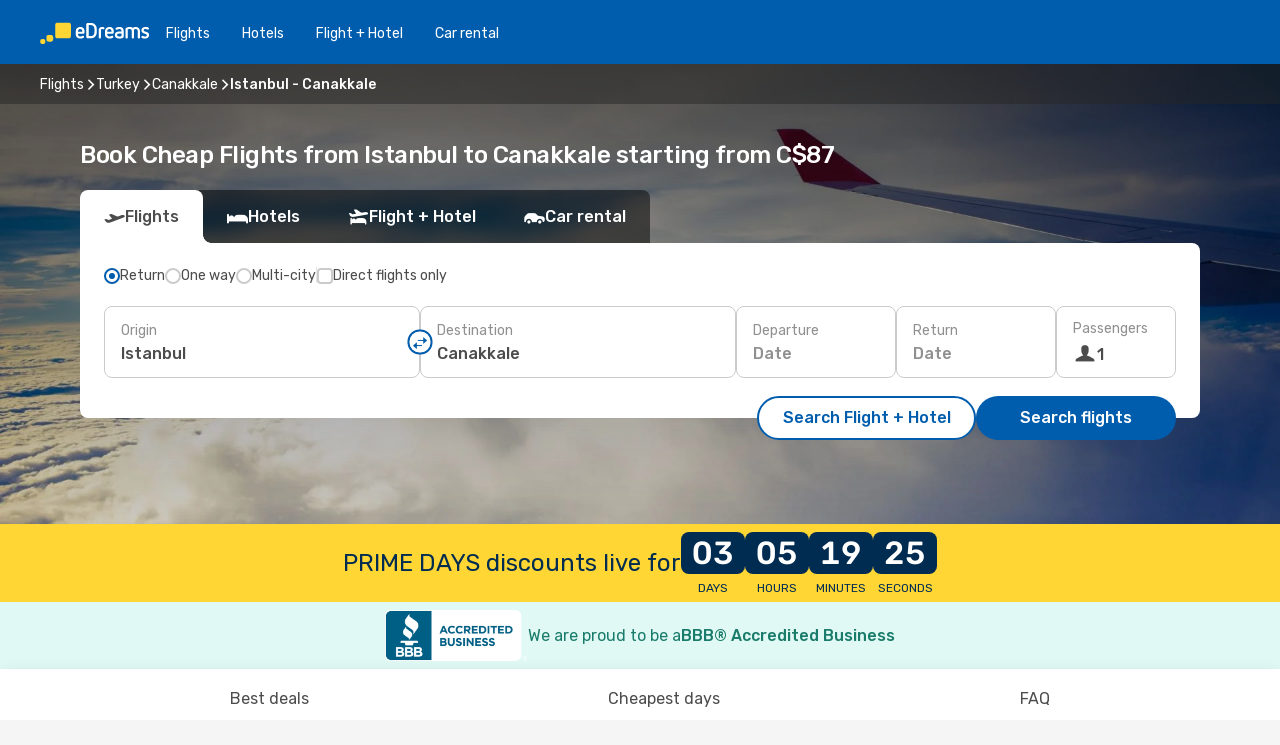

--- FILE ---
content_type: text/html;charset=utf-8
request_url: https://ca.edreams.com/flights/istanbul-canakkale/IST/CKZ/
body_size: 62480
content:
<!DOCTYPE html>
<html  lang="en-CA" dir="ltr">
<head><meta charset="utf-8">
<meta name="viewport" content="width=1168">
<title>Flights from Istanbul to Canakkale - eDreams</title>
<meta name="format-detection" content="telephone=no">
<link rel="preload" as="style" href="https://fonts.googleapis.com/css2?family=Rubik:wght@300;400;500;600;700&display=swap" onload="this.rel='stylesheet'">
<script type="application/ld+json">{"@context":"https://schema.org/","@type":"Product","name":"Flights Istanbul - Canakkale","offers":{"@type":"AggregateOffer","lowPrice":87,"priceCurrency":"CAD"}}</script>
<meta name="og:description" content="Find and compare the best airfares from Istanbul to Canakkale ✈ Transparent pricing ✓ Save money and travel smarter with eDreams">
<meta name="og:title" content="Flights from Istanbul to Canakkale - eDreams">
<meta name="robots" content="index, follow">
<meta name="og:image" content="https://a1.odistatic.net/images/landingpages/destinations/1920x800/destination-default_1920x800.jpg">
<meta name="og:type" content="website">
<meta name="description" content="Find and compare the best airfares from Istanbul to Canakkale ✈ Transparent pricing ✓ Save money and travel smarter with eDreams">
<meta name="og:url" content="https://ca.edreams.com/flights/istanbul-canakkale/IST/CKZ/" rel="og:url">
<link rel="canonical" href="https://ca.edreams.com/flights/istanbul-canakkale/IST/CKZ/" data-hid="e3fa780">
<link rel="alternate" href="https://www.edreams.de/flug/istanbul-canakkale/IST/CKZ/" hreflang="de">
<link rel="alternate" href="https://www.edreams.pt/voos/istambul-canakkale/IST/CKZ/" hreflang="pt">
<link rel="alternate" href="https://www.edreams.fr/vol/istanbul-canakkale/IST/CKZ/" hreflang="fr">
<link rel="alternate" href="https://www.edreams.qa/ar/flights/istanbul-canakkale/IST/CKZ/" hreflang="ar-QA">
<link rel="alternate" href="https://www.edreams.qa/en/flights/istanbul-canakkale/IST/CKZ/" hreflang="en-QA">
<link rel="alternate" href="https://www.edreams.co.uk/flights/istanbul-canakkale/IST/CKZ/" hreflang="en-GB">
<link rel="alternate" href="https://www.edreams.com/flights/istanbul-canakkale/IST/CKZ/" hreflang="x-default">
<link rel="alternate" href="https://ca.edreams.com/vol/istanbul-canakkale/IST/CKZ/" hreflang="fr-CA">
<link rel="alternate" href="https://www.edreams.net/es/vuelos/estambul-canakkale/IST/CKZ/" hreflang="es-US">
<link rel="alternate" href="https://www.edreams.net/us/flights/istanbul-canakkale/IST/CKZ/" hreflang="en-US">
<link rel="alternate" href="https://www.edreams.ch/flug/istanbul-canakkale/IST/CKZ/" hreflang="de-CH">
<link rel="alternate" href="https://www.edreams.ch/vol/istanbul-canakkale/IST/CKZ/" hreflang="fr-CH">
<link rel="alternate" href="https://www.edreams.ch/voli/istanbul-canakkale/IST/CKZ/" hreflang="it-CH">
<link rel="alternate" href="https://www.edreams.it/voli/istanbul-canakkale/IST/CKZ/" hreflang="it">
<link rel="alternate" href="https://www.edreams.es/vuelos/estambul-canakkale/IST/CKZ/" hreflang="es">
<link rel="alternate" href="https://www.edreams.com.tr/ucak-bileti/istanbul-canakkale/IST/CKZ/" hreflang="tr">
<link rel="alternate" href="https://ca.edreams.com/flights/istanbul-canakkale/IST/CKZ/" hreflang="en-CA">
<link rel="icon" href="/images/onefront/bluestone/ED/favicon.ico" type="image/x-icon" data-hid="2c9d455">
<script src="https://securepubads.g.doubleclick.net/tag/js/gpt.js" async="async"></script>
<script>
                    var gptadslots = [];
                    var googletag = googletag || {cmd:[]};
                    googletag.cmd.push(function() {
                        //Adslot 1 declaration
                        gptadslots.push(googletag.defineSlot('/4121/ca_sites/edreams.ca.en/sslp_dest', [[970,90],[970,250],[728,90]], 'top')
                            .setTargeting('pos', ['top'])
                            .addService(googletag.pubads()));
                        googletag.pubads().enableSingleRequest();
                        googletag.pubads().setTargeting('sslp_dest', [ 'IST-CKZ' ]);
                        googletag.pubads().collapseEmptyDivs();
                        googletag.enableServices();
                    });
                </script>
<link rel="shortcut icon" href="/images/onefront/bluestone/ED/favicon.ico" type="image/x-icon" data-hid="9ad5b89">
<script type="text/javascript" data-hid="1a304df">
        var CONFIG_COOKIES_PURPOSE = {
            content_personalization: ["ngStorage"]
        };

        var GA_custom_dimension = {
            label: 'cmp_ad_agreement',
            purpose: 'advertising_personalization',
            vendor: 'google'
        };

        var GA_consent = {
            label: 'google_analytics_consent',
            vendor: 'c:googleana-2kgJLL8H'
        };

        var didomiStatus = null;
        var pageLanguage = 'en';

        function setDidomiListeners() {
            window.didomiEventListeners = window.didomiEventListeners || [];
            setDidomiPush();
        }

        function setDidomiPush() {
            window.didomiEventListeners.push({
                event: 'consent.changed',
                listener: function() {
                    doActionsOnConsentChanged();
                }
            });
        }

        function doActionsOnConsentChanged() {
            updateDidomiStatus();

            setGACustomDimension();

            setGAConsentInDataLayer();
        }

        function setGACustomDimension() {
            var customDimensionValue = isConsentSet() ? isVendorEnabled(GA_custom_dimension.vendor) : false;

            pushInDatalayer(GA_custom_dimension.label, customDimensionValue);
        }

        function setGAConsentInDataLayer() {
            var consentGA = isConsentSet() ? isVendorEnabled(GA_consent.vendor) : true;

            pushInDatalayer(GA_consent.label, consentGA);
        }

        function pushInDatalayer(label, value) {
            var objPush = {};
            objPush[label] = ''+value+'';

            window.dataLayer.push(objPush);
        }

        function updateDidomiStatus() {
            didomiStatus = Didomi.getUserConsentStatusForAll();
        }

        function isCookieEnabled(cookieName) {
            return (isConsentSet() && didomiStatus.purposes.enabled.indexOf(getCookieType(cookieName)) !== -1);
        }

        function isPurposeEnabled(purposeName) {
            return didomiStatus.purposes.enabled.indexOf(purposeName) !== -1;
        }

        function isVendorEnabled(vendorName) {
            return didomiStatus.vendors.enabled.indexOf(vendorName) !== -1;
        }

        function isConsentSet() {
            return didomiStatus !== null && (didomiStatus.purposes.enabled.length !== 0 || didomiStatus.purposes.disabled.length !== 0);
        }

        function getCookieType(cookieName) {
            for (var type in CONFIG_COOKIES_PURPOSE) {
                if (CONFIG_COOKIES_PURPOSE[type].indexOf(cookieName) !== -1) {
                    return type;
                }
            }
        }

        setDidomiListeners();
    </script>
<script type="text/javascript" data-hid="4a299c0">
        //Read Cookies
        var cookiesArray = [],
            cookies,
            mktTrack,
            mktportal,
            device_gtm = 'D',
            id_gtm = 'GTM-KKLQKF';

        function initReadCookies() {
            cookiesArray.push(document.cookie.match(/(device=[^;]+)/)[0]);

            mktTrack = document.cookie.match(/((mktTrack)=[^;]+)/);
            mktportal = document.cookie.match(/((mktportal)=[^;]+)/);

            mktTrack ? cookiesArray.push(mktTrack[0]) : '';
            mktportal ? cookiesArray.push(mktportal[0]) : '';

            cookies = createCookieObj(cookiesArray);

            if(cookies.device === 'tablet'){
                device_gtm = 'T';
            } else if (cookies.device === 'mobile') {
                device_gtm = 'M';
            }
        }

        function createCookieObj(c_value) {
            var obj = {},
                t_arr;

            if (c_value !== undefined) {
                for (var i = c_value.length - 1; i >= 0; i--) {
                    t_arr = c_value[i].split(/=(.+)/);
                    obj[t_arr[0]] = t_arr[1];
                }
            } else {
                obj = {
                    utmcsr: 'no_GA',
                    utmcmd: 'no_GA'
                }
            }
            return obj;
        }

        function getCookie (name) {
            const nameEQ = name + '=';
            const ca = document.cookie.split(';');
            for (let i = 0; ca.length > i; i++) {
                let c = ca[i];
                while (c.charAt(0) === ' ') { c = c.substring(1, c.length); }
                if (c.indexOf(nameEQ) === 0) { return c.substring(nameEQ.length, c.length); }
            }
            return null;
        }

        initReadCookies();
    </script>
<script type="text/javascript" data-hid="40ffd0a">
        function getParamMktportal() {
            var resultRegExp = document.location.search.match(/(MPortal|mktportal)=([^&]+)/);
            return resultRegExp !== null ? resultRegExp[2] : "";
        }

        function setCookie(name,value, days) {
            var expires = 60 * 60 * 24 * days;
            var domainName = 'ca.edreams.com';

            if (cookies.mktportal === undefined || value !== "") {
                document.cookie = name + "=" + (value || "")  + "; max-age=" + expires + "; path=/; domain=" + domainName;

                cookies.mktportal = value;
            }
        }

        setCookie("mktportal", getParamMktportal(), 30);
    </script>
<script type="text/javascript" data-hid="15f630e">
        function getCountry() {
            return 'CA';
        }

        var dataLayerConfiguration = {
            site_type: device_gtm,
            page_url : document.location.pathname + document.location.search,
            cod_lang: 'en'+'_'+getCountry(),
            page_category: 'SSLP_city_pairs',
            sso: sessionStorage.getItem("thirdPartyTrackingData") ? sessionStorage.getItem("thirdPartyTrackingData").search('SSO_1') !== -1 : false,
            mktsession_id: getCookie('mktSession') || '',
        };

        var dataLayerABConf = {};

        if(cookies.mktportal) {
            dataLayerABConf.mktportal = cookies.mktportal;
        }

        (function prepareDataLayerConfiguration() {
            for (var property in dataLayerABConf) {
                if (dataLayerABConf.hasOwnProperty(property)) {
                    dataLayerConfiguration[property] = dataLayerABConf[property];
                }
            }
        })();

        analyticsEvent = function() {};
        window.dataLayer = window.dataLayer || [];

        dataLayer.push(dataLayerConfiguration);

        // Init custom dimensions
        setGACustomDimension();
        setGAConsentInDataLayer();
    </script>
<script type="text/javascript" data-hid="196944d">
        var tc_values = cookies.mktTrack ? cookies.mktTrack.match(/([^|]+)/g) : undefined,
        tc_obj = createCookieObj(tc_values),
        tc_device = cookies.device.substring(0,1),
        DEFAULT_UTM_SOURCE = 'google',
        DEFAULT_UTM_MEDIUM = 'cpc',
        arrival_city_code = '',
        departure_city_code = '';

        /**
         * @brief This function reads cookies and updates  value for variables tc_vars.mkt_utm.
         * @pre tc_vars object should be created before
         * @post tc_vars.mkt_utm_campaign_cookie, tc_vars.mkt_utm_source_cookie and tc_vars.mkt_utm_medium_cookie
         * are updated with the mktTrack cookie values.
         */
        function updateUtm() {
            initReadCookies();
            let tc_values = cookies.mktTrack ? cookies.mktTrack.match(/([^|]+)/g) : undefined;
            tc_obj = createCookieObj(tc_values);

            tc_vars.mkt_utm_campaign_cookie = tc_obj.utmccn || '';
            tc_vars.mkt_utm_source_cookie = tc_obj.utmcsr || '';
            tc_vars.mkt_utm_medium_cookie = tc_obj.utmcmd || '';

            (function checkAndSetGAClientId(maxCalls = 10, currentCall = 0) {
                const gaClientId = getGoogleAnalyticsClientId(getCookie('_ga'));
                if (gaClientId) {
                    window.tc_vars = window.tc_vars || {};
                    window.tc_vars.ext_ga_client_id = gaClientId;
                } else if (currentCall < maxCalls) {
                    setTimeout(() => checkAndSetGAClientId(maxCalls, currentCall + 1), 800);
                }
            })();
        }

        function getGoogleAnalyticsClientId(cookieValue) {
            if (cookieValue) {
                const parts = cookieValue.split('.');
                if (parts.length === 4) {
                    return parts[2] + '.' + parts[3];
                }
            }
            return '';
        }
    </script>
<script type="text/javascript" data-hid="bd33ae">
        //gclid is a tracking parameter used by Google to pass information to Google Analytics and Adwords
        if (tc_obj.utmgclid) {
            tc_obj.utmcsr = DEFAULT_UTM_SOURCE;
            tc_obj.utmcmd = DEFAULT_UTM_MEDIUM;
        }

        var tc_vars = {
            env_template : 'sslp',
            env_work : 'prod',
            env_market : getCountry(),
            env_language : 'en',
            env_site_type: tc_device,
            env_brand_code: 'E',
            env_brand: 'edreams',
            env_currency_code: 'CAD',
            page_category: 'sslp',
            page_url: window.location.href.split('?')[0],
            page_name: 'sslp_CityPair',
            mkt_utm_campaign_cookie: tc_obj.utmccn || '',
            mkt_utm_source_cookie: tc_obj.utmcsr || '',
            mkt_utm_medium_cookie: tc_obj.utmcmd || '',
            mkt_utm_content_cookie: tc_obj.utmcct || '',
            mkt_utm_term_cookie: tc_obj.utmctr || '',
            mkt_portal: cookies.mktportal || '',
            flight_arrival_city_code: arrival_city_code,
            flight_departure_city_code: departure_city_code,
            edo_browser_id: sessionStorage.getItem('tc_vars') ? JSON.parse(sessionStorage.getItem('tc_vars'))?.edo_browser_id : '',
        };
    </script>
<script type="text/javascript" data-hid="30ab8af">
        function reloadTMSContainer () {
            tC.container.reload({events: {page: [{},{}]}});
        }
    </script>
<script async onload="reloadTMSContainer()" src="//cdn.tagcommander.com/4250/tc_eDreamsODIGEO_79.js" data-hid="12eab05"></script>
<script type="text/javascript" data-hid="4bb012b">
        var marketsList = ["AU","AR","CA","CL","CO","HK","MX","NZ","SG","TH"];

        function setDidomiConfig(privacyPolicyURL) {
            var config = {
                app: {
                    privacyPolicyURL: privacyPolicyURL
                },
                languages: {
                    enabled: [pageLanguage],
                    default: pageLanguage
                }
            };

            window.didomiConfig = config;
        }

        function didomiReady() {
            updateDidomiStatus();
            setGACustomDimension();
            setGAConsentInDataLayer();
            updateUtm();
            loadGTM(window, document, 'script', 'dataLayer', id_gtm);

            if (window && window.dataLayer) {
                window.dataLayer[0].didomiExperimentId = window.tc_array_events ? window.tc_array_events.didomiExperimentId : undefined;
                window.dataLayer[0].didomiExperimentUserGroup = window.tc_array_events ? window.tc_array_events.didomiExperimentUserGroup : undefined;
            }
        }

        function didomiTimeout() {
            if (!didomiStatus) {
                loadGTM(window, document, 'script', 'dataLayer', id_gtm);
                tC.event.didomiReady(window, { didomiVendorsConsent: 'fallBackConsent' });
            }
        }

        function didomiLoader(apiKey) {
            setTimeout(didomiTimeout, 5000);
            didomiLoadScript(apiKey);
        }

        function didomiLoadScript(didomiApiKey) {
            window.gdprAppliesGlobally = true;

            function a(e) {
                if (!window.frames[e]) {
                    if (document.body && document.body.firstChild) {
                        var t = document.body;
                        var n = document.createElement('iframe');
                        n.style.display = 'none';
                        n.name = e;
                        n.title = e;
                        t.insertBefore(n, t.firstChild);
                    } else {
                        setTimeout(function() { a(e); }, 5);
                    }
                }
            }

            function e(n, r, o, c, s) {
                function e(e, t, n, a) {
                    if (typeof n !== 'function') { return; }
                    if (!window[r]) {
                        window[r] = [];
                    }
                    var i = false;
                    if (s) {
                        i = s(e, t, n);
                    }
                    if (!i) {
                        window[r].push({ command: e, parameter: t, callback: n, version: a });
                    }
                }
                e.stub = true;

                function t(a) {
                    if (!window[n] || window[n].stub !== true) { return; }
                    if (!a.data) { return; }
                    var i = typeof a.data === 'string';
                    var e;
                    try { e = i ? JSON.parse(a.data) : a.data; } catch (t) { return; }
                    if (e[o]) {
                        var r = e[o];
                        window[n](r.command, r.parameter, function(e, t) {
                            var n = {};
                            n[c] = { returnValue: e, success: t, callId: r.callId };
                            a.source.postMessage(i ? JSON.stringify(n) : n, '*');
                        }, r.version);
                    }
                }

                if ("undefined"[n] !== 'function') {
                    window[n] = e;
                    if (window.addEventListener) {
                        window.addEventListener('message', t, false);
                    } else {
                        window.attachEvent('onmessage', t);
                    }
                }
            }

            e('__tcfapi', '__tcfapiBuffer', '__tcfapiCall', '__tcfapiReturn');
            a('__tcfapiLocator');

            (function(e) {
                var t = document.createElement('script');
                t.id = 'spcloader';
                t.type = 'text/javascript';
                t.async = true;
                t.src = 'https://sdk.privacy-center.org/' + e + '/loader.js?target=' + document.location.hostname;
                t.charset = 'utf-8';
                var n = document.getElementsByTagName('script')[0];
                n.parentNode.insertBefore(t, n);
            })(didomiApiKey);
        }

        function autoAcceptConsent(marketsList, websiteCode) {
            var hideBanner = marketsList.includes(websiteCode);
            if (hideBanner && window.localStorage.getItem('didomi_user_status') === null) {
                window.didomiOnReady.push(function(Didomi) {
                    Didomi.setUserAgreeToAll();
                });
            }
        }

        window.didomiOnReady = window.didomiOnReady || [];
        window.didomiOnReady.push(didomiReady);

        setDidomiConfig('https://ca.edreams.com/privacy-policy/');
        didomiLoader('c81d422d-223b-4c8a-8b2e-099d6fa3acb9');
        autoAcceptConsent(marketsList, 'CA');
    </script>
<script type="text/javascript" data-hid="7f260c0">
        domainName = 'ca.edreams.com';
        domainNameSearch = 'ca.edreams.com';
        //If an AB test is running the placeholder will be replaced by a push instruction
        //to set the ga custom dimensions with the value of MultitestCfg partitions winners:

        var countryCode = getCountry();
        var lang = 'en';
    </script>
<script type="text/javascript" data-hid="f37a6b">
        function loadGTM (w,d,s,l,i){w[l]=w[l]||[];w[l].push({'gtm.start':
        new Date().getTime(),event:'gtm.js'});var f=d.getElementsByTagName(s)[0],
        j=d.createElement(s),dl=l!='dataLayer'?'&amp;l='+l:'';j.async=true;j.src=
        '//www.googletagmanager.com/gtm.js?id='+i+dl;f.parentNode.insertBefore(j,f);
        }
    </script>
<script type="text/javascript" data-hid="777b523">
        /**
         * @desc This function is used in an intervals in order to check if the mktTrack cookie value changes, in this case
         * it performs a push into dataLayer object with the new value.
         * @post If the push is done, the interval is stoped.
         */
        function mktTrackCookieUpdate(cookie) {
            dataLayer.push({'event': 'mkttrack', 'mktTrack':cookie.match(new RegExp('mktTrack=([^;]+)'))[1]});
        }

        function doTrack() {
            var mktportal = cookies["mktportal"] === undefined ? "" : cookies["mktportal"];
            track('CA', mktportal, 'SSLP', false, mktTrackCookieUpdate);
        }

        function loadScript(src, callback) {
            var a = document.createElement('script'),
                f = document.getElementsByTagName('head')[0];

            a.async = true;
            a.type = 'text/javascript';
            a.src = src;

            if (callback !== null){
                if (a.readyState) { // IE, incl. IE9
                    a.onreadystatechange = function() {
                        if (a.readyState == "loaded" || a.readyState == "complete") {
                            a.onreadystatechange = null;
                            callback();
                        }
                    };
                } else {
                    a.onload = function() { // Other browsers
                        callback();
                    };
                }
            }

            f.appendChild(a);
        }
    </script>
<script type="text/javascript" data-hid="7ca9d41">loadScript("/marketing-channel/client/v3/marketing-channel.min.js", doTrack);</script>
<script type="application/ld+json">{"@context":"https://schema.org/","@type":"FAQPage","mainEntity":[{"@type":"Question","name":"Can I choose a flexible fare for my flight from Istanbul to Canakkale?","acceptedAnswer":{"@type":"Answer","text":"At eDreams, we want to give you peace of mind in case your flight is cancelled or if Turquie applies new travel restrictions when flying from Istanbul. If your plans change, you’re covered! With our flexible ticket, you can rebook another flight with no rebooking fee or request a complete refund."}},{"@type":"Question","name":"What’s the best way to find cheap flights from Istanbul to Canakkale on eDreams?","acceptedAnswer":{"@type":"Answer","text":"The lowest current fare from Istanbul to Canakkale is $ 87. Thanks to our system, we identify the best options across different airlines and itineraries to combine value and flexibility for your journey."}},{"@type":"Question","name":"Is Canakkale more expensive than Istanbul?","acceptedAnswer":{"@type":"Answer","text":"Conversely, taxis are about 31% cheaper in Canakkale, costing 1.17 CAD, compared to 1.69 CAD in Istanbul. Train travel is around 28% cheaper in Canakkale, priced at 0.78 CAD, versus 1.09 CAD in Istanbul. In Canakkale, the average meal is 40% cheaper, at 9.40 CAD, compared to 15.62 CAD in Istanbul. Alternatively, coffee is roughly 30% cheaper in Canakkale, where it costs 3.76 CAD, while in Istanbul it is 5.36 CAD."}},{"@type":"Question","name":"What’s the weather like in Canakkale vs. Istanbul?","acceptedAnswer":{"@type":"Answer","text":"In summer, Istanbul experiences average highs of 32.95 ºC with rainfall around 5.3 mm. At the same time, Canakkale can reach 33.74 ºC and record about 1.6 mm of rainfall. In winter, the climate is cooler, averaging -0.3 ºC in Istanbul compared to -2 ºC in Canakkale. Rainfall levels reach 9 mm in Istanbul and 6 mm in Canakkale."}}]}</script>
<link rel="stylesheet" href="/sslp-itinerary-frontend/static-content/_nuxt/ed.3eb34f94.css">
<link rel="modulepreload" as="script" crossorigin href="/sslp-itinerary-frontend/static-content/_nuxt/entry.64b450b1.js">
<link rel="modulepreload" as="script" crossorigin href="/sslp-itinerary-frontend/static-content/_nuxt/ed.1bf636cb.js">
<link rel="modulepreload" as="script" crossorigin href="/sslp-itinerary-frontend/static-content/_nuxt/AirlineInterlinking.ae005784.js">
<link rel="modulepreload" as="script" crossorigin href="/sslp-itinerary-frontend/static-content/_nuxt/SslpHead.bb14a5a0.js">
<link rel="modulepreload" as="script" crossorigin href="/sslp-itinerary-frontend/static-content/_nuxt/common.be416073.js">
<link rel="modulepreload" as="script" crossorigin href="/sslp-itinerary-frontend/static-content/_nuxt/nuxt-link.e6da8ced.js">
<link rel="modulepreload" as="script" crossorigin href="/sslp-itinerary-frontend/static-content/_nuxt/vue.f36acd1f.d43a7346.js">
<link rel="modulepreload" as="script" crossorigin href="/sslp-itinerary-frontend/static-content/_nuxt/useFetchRouteDetails.eb0cd3ef.js">
<link rel="modulepreload" as="script" crossorigin href="/sslp-itinerary-frontend/static-content/_nuxt/CheapestTimeToFly.fbb1e556.js">
<link rel="modulepreload" as="script" crossorigin href="/sslp-itinerary-frontend/static-content/_nuxt/useInterlink.98eb26a4.js">
<link rel="modulepreload" as="script" crossorigin href="/sslp-itinerary-frontend/static-content/_nuxt/ViewMore.6b7ad2a2.js">
<link rel="modulepreload" as="script" crossorigin href="/sslp-itinerary-frontend/static-content/_nuxt/CardPrice.d9fc9a7b.js">
<link rel="modulepreload" as="script" crossorigin href="/sslp-itinerary-frontend/static-content/_nuxt/CityPairsPageContent.16784dd6.js">
<link rel="modulepreload" as="script" crossorigin href="/sslp-itinerary-frontend/static-content/_nuxt/PageLayout.51d349b9.js">
<link rel="modulepreload" as="script" crossorigin href="/sslp-itinerary-frontend/static-content/_nuxt/useSearch.4dc8083f.js">
<link rel="modulepreload" as="script" crossorigin href="/sslp-itinerary-frontend/static-content/_nuxt/useAutocomplete.333f091c.js">
<link rel="modulepreload" as="script" crossorigin href="/sslp-itinerary-frontend/static-content/_nuxt/DatePicker.184e52c8.js">
<link rel="modulepreload" as="script" crossorigin href="/sslp-itinerary-frontend/static-content/_nuxt/PassengerRow.93fa020c.js">
<link rel="modulepreload" as="script" crossorigin href="/sslp-itinerary-frontend/static-content/_nuxt/SeoInterlinking.d439822f.js">
<link rel="modulepreload" as="script" crossorigin href="/sslp-itinerary-frontend/static-content/_nuxt/useSeoInterlinkingLinks.e7d857f8.js">
<link rel="modulepreload" as="script" crossorigin href="/sslp-itinerary-frontend/static-content/_nuxt/InfoBlocks.a250baa6.js">
<link rel="modulepreload" as="script" crossorigin href="/sslp-itinerary-frontend/static-content/_nuxt/useInfoblocks.ff13003d.js">
<link rel="modulepreload" as="script" crossorigin href="/sslp-itinerary-frontend/static-content/_nuxt/useWidgetVisibility.0ad26e2e.js">
<link rel="modulepreload" as="script" crossorigin href="/sslp-itinerary-frontend/static-content/_nuxt/AutoContent.d093bdf0.js">
<link rel="modulepreload" as="script" crossorigin href="/sslp-itinerary-frontend/static-content/_nuxt/DealsContainer.cd41d1ea.js">
<link rel="modulepreload" as="script" crossorigin href="/sslp-itinerary-frontend/static-content/_nuxt/SeoContent.fbd60907.js">
<link rel="modulepreload" as="script" crossorigin href="/sslp-itinerary-frontend/static-content/_nuxt/useStructuredData.40e25ea8.js">
<link rel="modulepreload" as="script" crossorigin href="/sslp-itinerary-frontend/static-content/_nuxt/useLastMinuteLinks.35bd7541.js">







<script type="module" src="/sslp-itinerary-frontend/static-content/_nuxt/entry.64b450b1.js" crossorigin></script></head>
<body  class="odf-bg-secondary fonts-loading loading"><div id="__nuxt"><!--[--><!--[--><header class="header"><div id="header-logo-url" class="header-logo"><svg><use href="/sslp-itinerary-frontend/static-content/_nuxt/logo-ED.631358a2.svg#main" xlink:href="/sslp-itinerary-frontend/static-content/_nuxt/logo-ED.631358a2.svg#main" width="100%" height="100%"></use></svg></div><div class="header-desktop-start"><div class="header-tabs odf-tabs odf-tabs-header"><!--[--><a class="header-tabs-item" href="https://ca.edreams.com/flights/">Flights</a><a class="header-tabs-item" href="https://ca.edreams.com/hotels/">Hotels</a><a class="header-tabs-item" href="https://ca.edreams.com/flight-hotel/">Flight + Hotel</a><a class="header-tabs-item" href="http://rentacar.ca.edreams.com/en/?clientId=313381" rel="nofollow">Car rental</a><!--]--></div></div><div class="header-desktop-end"><!--[--><!--]--><div class="currencySwitcher"><button type="button" class="currencySwitcher-outside"><img src="/images/onefront/flags/flags@2x.png" class="currencySwitcher-img currencySwitcher-img-CA" alt="CA"><span>EN</span><span> ($) </span></button><div class="currencySwitcher-inside"><div class="currencySwitcher-header"><span>eDreams is now available in the following countries:</span></div><div class="currencySwitcher-main"><div class="currencySwitcher-continents"><!--[--><div class="currencySwitcher-continent"><span class="currencySwitcher-continent-title">Europe</span><div class="currencySwitcher-countries"><!--[--><a href="https://www.edreams.de/flug/istanbul-canakkale/IST/CKZ/" lang="de-DE" class="currencySwitcher-country"><img src="/images/onefront/flags/flags@2x.png" class="currencySwitcher-img currencySwitcher-img-DE" alt="DE"><span>Deutschland (€)</span></a><a href="https://www.edreams.pt/voos/istambul-canakkale/IST/CKZ/" lang="pt-PT" class="currencySwitcher-country"><img src="/images/onefront/flags/flags@2x.png" class="currencySwitcher-img currencySwitcher-img-PT" alt="PT"><span>Portugal (€)</span></a><a href="https://www.edreams.fr/vol/istanbul-canakkale/IST/CKZ/" lang="fr-FR" class="currencySwitcher-country"><img src="/images/onefront/flags/flags@2x.png" class="currencySwitcher-img currencySwitcher-img-FR" alt="FR"><span>France (€)</span></a><a href="https://www.edreams.co.uk/flights/istanbul-canakkale/IST/CKZ/" lang="en-UK" class="currencySwitcher-country"><img src="/images/onefront/flags/flags@2x.png" class="currencySwitcher-img currencySwitcher-img-UK" alt="UK"><span>United Kingdom (£)</span></a><a href="https://www.edreams.ch/flug/istanbul-canakkale/IST/CKZ/" lang="de-CH" class="currencySwitcher-country"><img src="/images/onefront/flags/flags@2x.png" class="currencySwitcher-img currencySwitcher-img-CH" alt="CH"><span>Schweiz - Deutsch (CHF)</span></a><a href="https://www.edreams.ch/vol/istanbul-canakkale/IST/CKZ/" lang="fr-CH" class="currencySwitcher-country"><img src="/images/onefront/flags/flags@2x.png" class="currencySwitcher-img currencySwitcher-img-CH" alt="CH"><span>Suisse - Français (CHF)</span></a><a href="https://www.edreams.ch/voli/istanbul-canakkale/IST/CKZ/" lang="it-CH" class="currencySwitcher-country"><img src="/images/onefront/flags/flags@2x.png" class="currencySwitcher-img currencySwitcher-img-CH" alt="CH"><span>Svizzera - Italiano (CHF)</span></a><a href="https://www.edreams.it/voli/istanbul-canakkale/IST/CKZ/" lang="it-IT" class="currencySwitcher-country"><img src="/images/onefront/flags/flags@2x.png" class="currencySwitcher-img currencySwitcher-img-IT" alt="IT"><span>Italia (€)</span></a><a href="https://www.edreams.es/vuelos/estambul-canakkale/IST/CKZ/" lang="es-ES" class="currencySwitcher-country"><img src="/images/onefront/flags/flags@2x.png" class="currencySwitcher-img currencySwitcher-img-ES" alt="ES"><span>España (€)</span></a><!--]--></div></div><div class="currencySwitcher-continent"><span class="currencySwitcher-continent-title">Asia</span><div class="currencySwitcher-countries"><!--[--><a href="https://www.edreams.qa/ar/flights/istanbul-canakkale/IST/CKZ/" lang="ar-QA" class="currencySwitcher-country"><img src="/images/onefront/flags/flags@2x.png" class="currencySwitcher-img currencySwitcher-img-QA" alt="QA"><span>Qatar - العربية (ر.ق.)</span></a><a href="https://www.edreams.qa/en/flights/istanbul-canakkale/IST/CKZ/" lang="en-QA" class="currencySwitcher-country"><img src="/images/onefront/flags/flags@2x.png" class="currencySwitcher-img currencySwitcher-img-QA" alt="QA"><span>Qatar - English (QAR)</span></a><a href="https://www.edreams.com.tr/ucak-bileti/istanbul-canakkale/IST/CKZ/" lang="tr-TR" class="currencySwitcher-country"><img src="/images/onefront/flags/flags@2x.png" class="currencySwitcher-img currencySwitcher-img-TR" alt="TR"><span>Türkiye (₺)</span></a><!--]--></div></div><div class="currencySwitcher-continent"><span class="currencySwitcher-continent-title">America</span><div class="currencySwitcher-countries"><!--[--><a href="https://ca.edreams.com/vol/istanbul-canakkale/IST/CKZ/" lang="fr-CA" class="currencySwitcher-country"><img src="/images/onefront/flags/flags@2x.png" class="currencySwitcher-img currencySwitcher-img-CA" alt="CA"><span>Canada ($)</span></a><a href="https://www.edreams.net/es/vuelos/estambul-canakkale/IST/CKZ/" lang="es-US" class="currencySwitcher-country"><img src="/images/onefront/flags/flags@2x.png" class="currencySwitcher-img currencySwitcher-img-US" alt="US"><span>Estados Unidos - Español ($)</span></a><a href="https://www.edreams.net/us/flights/istanbul-canakkale/IST/CKZ/" lang="en-US" class="currencySwitcher-country"><img src="/images/onefront/flags/flags@2x.png" class="currencySwitcher-img currencySwitcher-img-US" alt="US"><span>United States - English ($)</span></a><!--]--></div></div><!--]--></div><div class="currencySwitcher-international"><span>Or you can visit our</span><a href="https://www.edreams.com/flights/istanbul-canakkale/IST/CKZ/">global site</a><i aria-hidden="true"></i></div></div><div class="currencySwitcher-footer"><button type="button">Close</button></div></div></div></div></header><section class="searcher" style="background-image:linear-gradient(rgba(0, 0, 0, 0.5), rgba(0, 0, 0, 0)), url(/images/landingpages/destinations/1920x800/destination-default_1920x800.jpg);background-position-y:0%;"><div class="breadcrumb breadcrumb__dark"><ol class="breadcrumb-list" vocab="http://schema.org/" typeof="BreadcrumbList"><!--[--><li property="itemListElement" typeof="ListItem" class="breadcrumb-item"><a href="https://ca.edreams.com/flights/" property="item" typeof="WebPage"><span class="breadcrumb-content" property="name">Flights</span></a><i class="odf-icon odf-icon-s odf-icon-arrow-right" aria-hidden="true"></i><meta property="position" content="1"></li><li property="itemListElement" typeof="ListItem" class="breadcrumb-item"><a href="https://ca.edreams.com/flights/turkey/TR/" property="item" typeof="WebPage"><span class="breadcrumb-content" property="name">Turkey</span></a><i class="odf-icon odf-icon-s odf-icon-arrow-right" aria-hidden="true"></i><meta property="position" content="2"></li><li property="itemListElement" typeof="ListItem" class="breadcrumb-item"><a href="https://ca.edreams.com/flights/canakkale/CKZ/" property="item" typeof="WebPage"><span class="breadcrumb-content" property="name">Canakkale</span></a><i class="odf-icon odf-icon-s odf-icon-arrow-right" aria-hidden="true"></i><meta property="position" content="3"></li><li property="itemListElement" typeof="ListItem" class="breadcrumb-item"><span class="is-current breadcrumb-content" property="name">Istanbul - Canakkale</span><!----><meta property="position" content="4"></li><!--]--></ol></div><header><!----><h1>Book Cheap Flights from Istanbul to Canakkale starting from C$87
</h1></header><div class="searcher-body"><div><div class="searchBox"><!----><div class="searchBox-tabs"><div class="active" id="flightsTab"><i class="odf-icon-flight" aria-hidden="true"></i><span>Flights</span></div><div class="" id="hotelsTab"><i class="odf-icon-hotel" aria-hidden="true"></i><span>Hotels</span></div><div class="" id="flightsHotelTab"><i class="odf-icon-flight-hotel" aria-hidden="true"></i><span>Flight + Hotel</span></div><!----><div class="" id="carsTab"><i class="odf-icon-car" aria-hidden="true"></i><span>Car rental</span></div></div><div class="searchBox-content"><div class="searchBox-flightsTypes"><input id="return-radioButton" type="radio" checked><label class="searchBox-flightsType searchBox-flightsType-label" for="return-radioButton"><i aria-hidden="true"></i><span id="return-label">Return</span></label><input id="oneWay-radioButton" type="radio"><label class="searchBox-flightsType searchBox-flightsType-label" for="oneWay-radioButton"><i aria-hidden="true"></i><span id="oneWay-label">One way</span></label><input id="multiStop-radioButton" type="radio"><label class="searchBox-flightsType searchBox-flightsType-label" for="multiStop-radioButton"><i aria-hidden="true"></i><span id="multistop-label">Multi-city</span></label><div class="searchBox-flightsTypes-separator"></div><input id="direct-flights-checkbox" type="checkbox"><label class="searchBox-flightsType searchBox-flightsType-label searchBox-flightsType--direct" for="direct-flights-checkbox"><i class="odf-icon-tick" aria-hidden="true"></i><span>Direct flights only</span></label></div><!----><div class="searchBox-body"><div class="searchBox-rows"><div style="display:none;" class="searchBox-calendar"><div class="searchBox-calendar-window"><div class="datepicker" style="transform:translateX(0px);"><!--[--><!--]--><!--[--><!--]--></div></div><div class="searchBox-calendar-arrow-container-left"><button class="searchBox-calendar-arrow" disabled><i class="odf-icon odf-icon-arrow-left" aria-hidden="true"></i></button></div><div class="searchBox-calendar-arrow-container-right"><button class="searchBox-calendar-arrow"><i class="odf-icon odf-icon-arrow-right" aria-hidden="true"></i></button></div><div class="searchBox-close"><!----><!----><button id="done-button" class="button-primary button__fit mis-auto">Close</button></div></div><!--[--><div class="searchBox-row"><div class="searchBox-row-inputs"><div class="searchBox-row-cities searchBox-row-collapse"><div id="ORIGIN-location-0" class="searchBox-box"><!----><label>Origin</label><!--[--><input value="" placeholder="Where from?" type="text" maxlength="128" autocapitalize="off" autocorrect="off" autocomplete="off" spellcheck="false"><!----><!--]--><!----><!----></div><button class="searchBox-swapButton" type="button"><i class="searchBox-swapButton-icon" aria-hidden="true"></i></button><div id="DESTINATION-location-0" class="searchBox-box"><!----><label>Destination</label><!--[--><input value="" placeholder="Where to?" type="text" maxlength="128" autocapitalize="off" autocorrect="off" autocomplete="off" spellcheck="false"><!----><!--]--><!----><!----></div></div><div class="searchBox-row-dates searchBox-row-collapse"><div id="OUTBOUND-date-0" class="searchBox-box searchBox-box-date"><!----><label>Departure</label><span class="searchBox-box-placeholder">Date</span><!----><!----></div><div id="INBOUND-date-0" class="searchBox-box searchBox-box-date"><!----><label>Return</label><span class="searchBox-box-placeholder">Date</span><!----><!----></div></div></div><div class="searchBox-row-action"><!--[--><div id="passenger-selector" class="searchBox-box searchBox-box-passengers"><label>Passengers</label><div class="searchBox-passengers-input"><i class="odf-icon-pax" aria-hidden="true"></i><span class="searchBox-box-plain-text">1</span></div></div><!----><!--]--><!----><!----></div></div><!--]--></div><!----></div><!----><div class="searchBox-buttons"><button id="search-dp-btn">Search Flight + Hotel</button><button id="search-btn">Search flights</button><!----><!----></div></div><!----></div></div></div><div class="trustpilot-container"><div class="trustpilot"><span></span></div></div></section><div class="promo-countdown-banner"><span class="promo-countdown-banner-text">PRIME DAYS discounts live for</span><div class="promo-countdown-banner-timer"><div class="promo-countdown-banner-timer-part"><div class="promo-countdown-banner-timer-cell">-</div><span class="promo-countdown-banner-timer-label">Days</span></div><div class="promo-countdown-banner-timer-part"><div class="promo-countdown-banner-timer-cell">-</div><span class="promo-countdown-banner-timer-label">Hours</span></div><div class="promo-countdown-banner-timer-part"><div class="promo-countdown-banner-timer-cell">-</div><span class="promo-countdown-banner-timer-label">Minutes</span></div><div class="promo-countdown-banner-timer-part"><div class="promo-countdown-banner-timer-cell">-</div><span class="promo-countdown-banner-timer-label">Seconds</span></div></div></div><!----><!--[--><section class="searcher-bbb"><img src="https://ca.edreams.com/images/onefront/BBB/BBB_Seal_H.png" alt="bbb"><div class="searcher-bbb-title"><span>We are proud to be a </span><span>BBB® Accredited Business</span></div></section><!--]--><div class="advertBanner"><div id="top" style="display:none;"></div></div><!----><!--[--><section id="best-deals" class="lastMinute"><header><div class="lastMinute-title"><h2>Explore the best deals</h2><span class="lastMinute-subtitle">Discover the cheapest flights from <strong>Istanbul</strong> to <strong>Canakkale</strong></span></div><!--[--><img class="lastMinute-tag" src="/images/landingpages/assets/discountTag.png" alt="emptyFilter"><div class="lastMinute-tabs"><div class="lastMinute-title-bottom"></div><span>Filter by</span><button class="" type="button">Return</button><button class="active" type="button">One way</button></div><!--]--></header><!--[--><!--[--><!--[--><div class="lastMinute-deals lastMinute-deals__hidden"><!--[--><a class="lastMinute-card card-highest-discount" href="https://ca.edreams.com/travel/?locale=en_CA#results/type=R;buyPath=1003;from=9721;to=1072218;dep=2026-02-19;ret=2026-02-22;adults=1;children=0;infants=0;internalSearch=false;collectionmethod=false;trainSearch=false;" rel="nofollow" style="" name="deal"><div class="lastMinute-card-title"><span>Thu, Feb 19</span><span> - Sun, Feb 22</span></div><div class="lastMinute-card-flightsInfo"><div><img loading="lazy" width="24" height="24" alt="Ajet" src="https://ca.edreams.com/images/onefront/airlines/smVF.gif"><div class="lastMinute-card-flightInfo"><div class="lastMinute-card-flightInfo-carrier"><span class="lastMinute-card-flightInfo-date">Ajet</span><span class="lastMinute-card-flightInfo-stops">1 stop</span></div><div class="lastMinute-card-flightInfo-cities"><span>IST</span><span> - CKZ</span></div></div></div><div><img loading="lazy" width="24" height="24" alt="Ajet" src="https://ca.edreams.com/images/onefront/airlines/smVF.gif"><div class="lastMinute-card-flightInfo"><div class="lastMinute-card-flightInfo-carrier"><span class="lastMinute-card-flightInfo-date">Ajet</span><span class="lastMinute-card-flightInfo-stops">1 stop</span></div><div class="lastMinute-card-flightInfo-cities"><span>CKZ</span><span> - IST</span></div></div></div></div><div class="card-price"><!----><div class="card-price-container"><div class="card-price-item__prefix card-price-item card-price-item__default"><span>179</span><span>$</span></div><div class="card-price-item__prefix card-price-item card-price-item__prime"><span>166</span><span>$</span></div></div><span class="card-price-subtext">Prime price per passenger</span></div></a><!--]--></div><!--]--><!----><!--]--><!--[--><!--[--><div class="lastMinute-deals"><!--[--><a class="lastMinute-card card-highest-discount" href="https://ca.edreams.com/travel/?locale=en_CA#results/type=O;buyPath=1003;from=9721;to=1072218;dep=2026-02-19;adults=1;children=0;infants=0;internalSearch=false;collectionmethod=false;trainSearch=false;" rel="nofollow" style="" name="deal"><div class="lastMinute-card-title"><span>Thu, Feb 19</span><!----></div><div class="lastMinute-card-flightsInfo"><div><img loading="lazy" width="24" height="24" alt="Ajet" src="https://ca.edreams.com/images/onefront/airlines/smVF.gif"><div class="lastMinute-card-flightInfo"><div class="lastMinute-card-flightInfo-carrier"><span class="lastMinute-card-flightInfo-date">Ajet</span><span class="lastMinute-card-flightInfo-stops">1 stop</span></div><div class="lastMinute-card-flightInfo-cities"><span>IST</span><span> - CKZ</span></div></div></div><!----></div><div class="card-price"><!----><div class="card-price-container__horitzontal card-price-container"><div class="card-price-item__prefix card-price-item card-price-item__default"><span>92</span><span>$</span></div><div class="card-price-item__prefix card-price-item card-price-item__prime"><span>87</span><span>$</span></div></div><span class="card-price-subtext">Prime price per passenger</span></div></a><a class="lastMinute-card" href="https://ca.edreams.com/travel/?locale=en_CA#results/type=O;buyPath=1003;from=9721;to=1072218;dep=2026-04-24;adults=1;children=0;infants=0;internalSearch=false;collectionmethod=false;trainSearch=false;" rel="nofollow" style="" name="deal"><div class="lastMinute-card-title"><span>Fri, Apr 24</span><!----></div><div class="lastMinute-card-flightsInfo"><div><img loading="lazy" width="24" height="24" alt="Ajet" src="https://ca.edreams.com/images/onefront/airlines/smVF.gif"><div class="lastMinute-card-flightInfo"><div class="lastMinute-card-flightInfo-carrier"><span class="lastMinute-card-flightInfo-date">Ajet</span><span class="lastMinute-card-flightInfo-stops">1 stop</span></div><div class="lastMinute-card-flightInfo-cities"><span>IST</span><span> - CKZ</span></div></div></div><!----></div><div class="card-price"><!----><div class="card-price-container__horitzontal card-price-container"><div class="card-price-item__prefix card-price-item card-price-item__default"><span>149</span><span>$</span></div><div class="card-price-item__prefix card-price-item card-price-item__prime"><span>140</span><span>$</span></div></div><span class="card-price-subtext">Prime price per passenger</span></div></a><!--]--></div><!--]--><!----><!--]--><!--]--><div class="disclaimer"><i aria-hidden="true"></i><span>The prices shown on this page were available within the last 20 days for the specified periods and should not be considered the final price offered. Please note that availability and prices are subject to change.</span></div></section><section id="cheapest-days" class="cheapestTime"><header><div class="cheapestTime-title"><h2>Cheapest time to fly from Istanbul to Canakkale</h2><span>If you’re planning to fly this route soon, keep in mind that the lowest fares are usually available <strong>in the middle of </strong> <strong>February</strong>. Take advantage of this period to save on your flight tickets and make the most of your trip. Please note that prices may change after your search.</span></div><div class="cheapestTime-tabs"><span>Filter by</span><button class="">Return</button><button class="active">One way</button></div></header><div class="cheapestTime-main"><div class="cheapestTime-info" style="transform:translateX(0);"><span class="cheapestTime-info-date">week: Feb 16 - Feb 22</span><div class="cheapestTime-info-search"><span class="cheapestTime-info-price">Flights from just <span>$86</span></span><a alt="Go to search" href="https://ca.edreams.com/travel/?locale=en_CA#results/type=O;buyPath=1003;from=9721;to=1072218;dep=2026-02-19;adults=1;children=0;infants=0;internalSearch=false;collectionmethod=false;" rel="nofollow"><button>Search</button></a></div></div><div class="cheapestTime-container"><!--[--><div class="cheapestTime-column" style="height:135.3158354031013px;"><span>$101</span><!----></div><div class="cheapestTime-column__selected cheapestTime-column" style="height:115.25810565885747px;"><span>$86</span><div class="cheapestTime-column__selected-line"></div></div><div class="cheapestTime-column__noPrice cheapestTime-column" style="height:0px;"><i aria-hidden="true"></i><!----></div><div class="cheapestTime-column__noPrice cheapestTime-column" style="height:0px;"><i aria-hidden="true"></i><!----></div><div class="cheapestTime-column__noPrice cheapestTime-column" style="height:0px;"><i aria-hidden="true"></i><!----></div><div class="cheapestTime-column__noPrice cheapestTime-column" style="height:0px;"><i aria-hidden="true"></i><!----></div><div class="cheapestTime-column__noPrice cheapestTime-column" style="height:0px;"><i aria-hidden="true"></i><!----></div><div class="cheapestTime-column" style="height:173.71282808619185px;"><span>$130</span><!----></div><div class="cheapestTime-column__noPrice cheapestTime-column" style="height:0px;"><i aria-hidden="true"></i><!----></div><div class="cheapestTime-column__noPrice cheapestTime-column" style="height:0px;"><i aria-hidden="true"></i><!----></div><div class="cheapestTime-column" style="height:200px;"><span>$149</span><!----></div><div class="cheapestTime-column__noPrice cheapestTime-column" style="height:0px;"><i aria-hidden="true"></i><!----></div><!--]--></div><div class="cheapestTime-months"><!----><!--[--><span class="">February</span><span class=""></span><span class="cheapestTime-month__has-sibling"></span><span class="">March</span><span class=""></span><span class=""></span><span class=""></span><span class="cheapestTime-month__has-sibling"></span><span class="">April</span><span class=""></span><span class=""></span><span class=""></span><!--]--><i class="cheapestTime-months-next" aria-hidden="true"></i></div></div></section><!----><!----><section class="widgetSeoContainer"><div><div class="routeInfo-sections"><div class="costComparison"><h4>Currency and cost comparison</h4><!--[--><!--[--><div class="costComparison-items"><!--[--><div style="" class="costComparison-item"><div class="costComparison-item-header"><span>Train</span><span>Local, one-way ticket</span></div><div class="costComparison-item-graph" style="--percentage:150.16042780748663deg;"><i class="odf-icon-subway" aria-hidden="true"></i><div class="costComparison-item-data"><span>28%</span><span>Trains in Canakkale are 28% cheaper than in Istanbul.</span></div></div><div class="costComparison-item-cities"><div class="costComparison-item-city"><span class="costComparison-item-city-name">Istanbul</span><span class="costComparison-item-city-price">$1.09</span></div><div class="costComparison-item-city"><span class="costComparison-item-city-name">Canakkale</span><span class="costComparison-item-city-price">$0.78</span></div></div></div><div style="" class="costComparison-item"><div class="costComparison-item-header"><span>Meal</span><span>Mid-priced restaurant</span></div><div class="costComparison-item-graph" style="--percentage:135.25179856115108deg;"><i class="odf-icon-food" aria-hidden="true"></i><div class="costComparison-item-data"><span>40%</span><span>A meal in Canakkale is 40% cheaper than a meal in Istanbul.</span></div></div><div class="costComparison-item-cities"><div class="costComparison-item-city"><span class="costComparison-item-city-name">Istanbul</span><span class="costComparison-item-city-price">$15.62</span></div><div class="costComparison-item-city"><span class="costComparison-item-city-name">Canakkale</span><span class="costComparison-item-city-price">$9.40</span></div></div></div><div style="" class="costComparison-item"><div class="costComparison-item-header"><span>Taxi</span><span>Standard daytime start rate</span></div><div class="costComparison-item-graph" style="--percentage:147.27272727272725deg;"><i class="odf-icon-ground-transport-taxi" aria-hidden="true"></i><div class="costComparison-item-data"><span>31%</span><span>A taxi fare in Canakkale is 31% cheaper than in Istanbul.</span></div></div><div class="costComparison-item-cities"><div class="costComparison-item-city"><span class="costComparison-item-city-name">Istanbul</span><span class="costComparison-item-city-price">$1.69</span></div><div class="costComparison-item-city"><span class="costComparison-item-city-name">Canakkale</span><span class="costComparison-item-city-price">$1.17</span></div></div></div><div style="" class="costComparison-item"><div class="costComparison-item-header"><span>Coffee</span><span>Regular cappuccino</span></div><div class="costComparison-item-graph" style="--percentage:148.42105263157893deg;"><i class="odf-icon-coffee-cup" aria-hidden="true"></i><div class="costComparison-item-data"><span>30%</span><span>Coffee in Canakkale is 30% cheaper than in Istanbul.</span></div></div><div class="costComparison-item-cities"><div class="costComparison-item-city"><span class="costComparison-item-city-name">Istanbul</span><span class="costComparison-item-city-price">$5.36</span></div><div class="costComparison-item-city"><span class="costComparison-item-city-name">Canakkale</span><span class="costComparison-item-city-price">$3.76</span></div></div></div><!--]--></div><!--]--><!----><!--]--></div><div class="routeInfo-sections__right"><div class="exchangeRate"><header><span>Exchange rate</span></header><div class="exchangeRate-content"><span>1 CAD = 32.35 TRY</span><div class="exchangeRate-separator"></div><span class="exchangeRate-reverse">1 TRY = 0.04 CAD</span></div><span class="exchangeRate-disclaimer">Last revised on Tue, 02-03</span></div><!--[--><div class="routeInfo-distance"><i class="odf-icon odf-icon-stops" aria-hidden="true"></i><span>Distance: </span><span>236 kms</span></div><div class="routeInfo-airports accordion-body"><div class="accordion-item"><div class="accordion-exterior"><i class="odf-icon odf-icon-flight-right" aria-hidden="true"></i><span>Istanbul airports</span></div><div class="accordion-interior"><!--[--><div class="routeInfo-airport-city"><span>Istanbul Sabiha Gökçen International Airport (SAW)</span><span class="airport-info-panel-distance">How far from city centre: 30 kms</span></div><div class="routeInfo-airport-city"><span>Istanbul Airport (IST)</span><span class="airport-info-panel-distance">How far from city centre: 34 kms</span></div><!--]--></div></div><div class="accordion-item"><div class="accordion-exterior"><i class="odf-icon odf-icon-flight-left" aria-hidden="true"></i><span>Canakkale airports</span></div><div class="accordion-interior"><!--[--><!--]--></div></div></div><!--]--></div></div></div></section><section id="expert-advise" class="widgetSeoContainer"><!--[--><!--[--><!----><div id="fromOrigin"><h2>Cheap flights from Istanbul to Canakkale</h2><div><p>They say experiences are worth more than things, and travel proves it. Whether you’re ready to swap your daily routine in Istanbul for the beauty of Turkey, or you’re chasing inspiration along the way, Canakkale is calling. Some travellers love planning months in advance, while others simply pack and go.</p>

<p>Don’t miss out. Secure your ticket now with eDreams, a leading travel platform, and start your journey with the best deals available today!</p>
</div></div><!----><!--]--><!--[--><!----><div id="toAirport"><h3>How to book cheap flights</h3><div><p>At eDreams, low fares are always within reach. To help you stretch your budget without sacrificing comfort, here are a few smart ways to book affordable tickets.</p>

<p>Follow these 5 practical tips to save on your flight to Canakkale Airport:</p>

<ul>
<li><strong>Travel on off-peak days:</strong> Flying midweek, especially Tuesday to Thursday, often means cheaper tickets from Istanbul. Weekends and holidays are usually more expensive, so flexibility pays off.</li>
<li><strong>Compare all airlines:</strong> Our search results include both low-cost and full-service carriers. Adjusting your travel dates can open up even better bargains.</li>
<li><strong>Plan ahead:</strong> Booking early usually gives you a wider choice of fares and seats compared to waiting until the last moment.</li>
<li><strong>Look for bundles:</strong> Save more by booking flight + hotel packages from Istanbul or adding car hire in Turkey for extra convenience.</li>
<li><strong>Join eDreams Prime:</strong> Prime membership unlocks year-round savings on flights, hotels, and car rentals, plus the peace of mind of flexible booking options.</li>
</ul>

<h3>Airlines flying from Istanbul to Canakkale</h3>

<p>Carriers on this route offer a variety of cabin classes to match your budget and travel preferences. For a smoother flight, keep these tips in mind:</p>
<ul>
<li><strong>Select your seat wisely:</strong> Extra legroom or seats near exits can make the journey easier, especially if you’re travelling with kids.</li>
<li><strong>Stay hydrated:</strong> Drink water regularly to stay comfortable in the dry cabin air.</li>
<li><strong>Bring headphones:</strong> Noise-cancelling headphones or simple earplugs can help you relax and enjoy the trip.</li>
<li><strong>Move around:</strong> Stretching and short walks during the flight can improve circulation and keep you comfortable.</li>
</ul></div></div><!----><!--]--><!--[--><!----><div id="arrival"><h3>Flight duration from Istanbul to Canakkale</h3><div><p>Travel lighter for a stress-free journey. Essentials like comfy clothing, a neck pillow, and entertainment, whether it’s a book or downloaded shows, will make the flight fly by.</p>

<h3>Airports in Istanbul and Canakkale</h3>

<h4>Istanbul airport(s)</h4>

<p>You’ll find great deals on flights from Istanbul to Canakkale with eDreams.</p>

<p>At Istanbul airport, travellers can enjoy a range of services, from cafés and duty-free shops to free Wi-Fi. Whether you’re shopping, eating, or catching up on work, everything you need is on hand before departure.</p>

<h4>Canakkale airport(s)</h4>

<p>On arrival, collect your baggage and make sure your phone is connected. SIM cards are usually available for hassle-free navigation during your stay.</p>

<p>Transport links from the airport include taxis, buses, and shuttle services. If you’re unsure, the airport information desk can guide you to the best option for reaching your hotel or accommodation.</p>
</div></div><!----><!--]--><!--[--><!----><div id="toDestination"><h3>Booking flights from Istanbul to Canakkale</h3><div><p>Booking through eDreams is fast and easy. Just enter Istanbul and Canakkale, select your preferred dates, and browse hundreds of flight options. Our advanced search engine will show you the best and most affordable routes.</p>
<p>Look out for the “Smart Choice” label, which highlights the best value option to save you time and money.</p>

<h4>Why flight prices change</h4>
<p>Airline fares shift depending on seat availability and demand. To get the lowest fare for Canakkale, it’s best to book as soon as you find a ticket that fits your budget.</p>

<h4>Last-minute flight deals with eDreams</h4>
<p>Need to travel soon? eDreams offers plenty of last-minute options. While prices can rise during busy travel periods in Turkey, you can still find competitive fares if you stay flexible with your schedule.</p>

<h4>Benefits of eDreams Prime</h4>
<p>Prime members enjoy exclusive discounts on flights, hotels, and car rentals. Join today and become part of the world’s biggest travel subscription service, designed for frequent flyers and holidaymakers alike.</p>

<h3>How to check in for your flight</h3>
<p>Online check-in for flights from Istanbul to Canakkale typically opens 24-48 hours before departure. Once your booking is confirmed, eDreams will send you a reminder with everything you need for a smooth check-in process.</p>

<h3>Best time to visit Canakkale</h3>

<p>Turkey offers an incredible mix of culture, food, art, and natural beauty. When planning your trip, think about the experience you want:</p>
<p>If you prefer sunshine and lively events, peak season is ideal. For quieter travel and lower prices, consider the off-season, when you’ll enjoy fewer crowds at top attractions and often cheaper flights and hotels.</p></div></div><!----><!--]--><!--[--><!----><div id="5block"><h3>Weather and climate in Canakkale</h3><div><p>Always check the forecast before your trip. Packing layers for warm days and cooler evenings will help you stay comfortable and ready for anything.</p>
</div></div><!----><!--]--><!--[--><!----><div id="6block"><h3>Top things to do in Canakkale</h3><div><p>Canakkale is packed with attractions for every type of traveller. From historic landmarks and world-class museums to nightlife and modern sights, there’s always something new to explore.</p>

<p>Foodies will love tasting authentic Turkey cuisine, while outdoor enthusiasts can discover breathtaking landscapes across Turkey. Whether you’re travelling solo, as a couple, or with family, Canakkale has experiences for everyone.</p>

<h4>How long should you stay in Canakkale?</h4>

<p>A stay of 3 to 7 days is ideal to see the highlights, enjoy local culture, and still have downtime. With more time, you can dive deeper into neighbourhoods, try more restaurants, and explore at a relaxed pace.</p>

<h4>Is car hire recommended in Turkey?</h4>

<p>Hiring a car lets you explore beyond Canakkale, including nearby towns, countryside, or coastlines. If you’re staying a week or more, it’s a convenient way to experience more of Turkey at your own rhythm.</p></div></div><!----><!--]--><!--[--><!----><div id="7block"><h3>Find the best flight deals from Istanbul to Canakkale</h3><div><p>Search top offers on eDreams, where you’ll also find hotels, car rentals, and everything else you need to plan your trip. Just enter your travel details to get started. Don’t miss your chance to grab cheap flights from Istanbul today!</p>

<p>With access to 690 airlines, over 155,000 routes, and 2.1 million hotels worldwide, eDreams gives you endless travel possibilities. Plus, package deals help you save even more.</p>

<p>Why wait? The best fares are just a click away, book your flight now!</p>
</div></div><!----><!--]--><!--]--></section><section id="faq" class="accordion"><header><h2>FAQs about flights between Istanbul and Canakkale</h2></header><!--[--><!--[--><div class="accordion-body"><!--[--><div style="" class="accordion-item"><div class="accordion-exterior"><span>Can I choose a flexible fare for my flight from Istanbul to Canakkale?</span></div><div class="accordion-interior"><div class="accordion-interior"><!--[--><div>At eDreams, we want to give you peace of mind in case your flight is cancelled or if Turquie applies new travel restrictions when flying from Istanbul. If your plans change, you’re covered! With our flexible ticket, you can rebook another flight with no rebooking fee or request a complete refund.</div><!--]--></div></div></div><div style="" class="accordion-item"><div class="accordion-exterior"><span>What’s the best way to find cheap flights from Istanbul to Canakkale on eDreams?</span></div><div class="accordion-interior"><div class="accordion-interior"><span>The lowest current fare from Istanbul to Canakkale is $ 87. Thanks to our system, we identify the best options across different airlines and itineraries to combine value and flexibility for your journey.</span></div></div></div><div style="" class="accordion-item"><div class="accordion-exterior"><span>Is Canakkale more expensive than Istanbul?</span></div><div class="accordion-interior"><div class="accordion-interior"><!--[--><div>Conversely, taxis are about 31% cheaper in Canakkale, costing 1.17 CAD, compared to 1.69 CAD in Istanbul.</div><div>Train travel is around 28% cheaper in Canakkale, priced at 0.78 CAD, versus 1.09 CAD in Istanbul.</div><div>In Canakkale, the average meal is 40% cheaper, at 9.40 CAD, compared to 15.62 CAD in Istanbul.</div><div>Alternatively, coffee is roughly 30% cheaper in Canakkale, where it costs 3.76 CAD, while in Istanbul it is 5.36 CAD.</div><!--]--></div></div></div><div style="" class="accordion-item"><div class="accordion-exterior"><span>What’s the weather like in Canakkale vs. Istanbul?</span></div><div class="accordion-interior"><div class="accordion-interior"><!--[--><div>In summer, Istanbul experiences average highs of 32.95 ºC with rainfall around 5.3 mm. At the same time, Canakkale can reach 33.74 ºC and record about 1.6 mm of rainfall. In winter, the climate is cooler, averaging -0.3 ºC in Istanbul compared to -2 ºC in Canakkale. Rainfall levels reach 9 mm in Istanbul and 6 mm in Canakkale.</div><!--]--></div></div></div><!--]--></div><!--]--><!----><!--]--></section><section class="seoInterlinking"><header id="interlinking"><p class="seoInterlinking__title">Plan your trip</p></header><div class="seoInterlinking-tabs"><!--[--><span class="active">Popular Flight Routes</span><span class="">Alternate routes</span><!--]--></div><!--[--><ul style=""><!--[--><li><a href="https://ca.edreams.com/flights/istanbul-izmir/IST/IZM/">Flights from Istanbul to Izmir</a></li><li><a href="https://ca.edreams.com/flights/istanbul-ankara/IST/ANK/">Flights from Istanbul to Ankara</a></li><li><a href="https://ca.edreams.com/flights/istanbul-denizli/IST/DNZ/">Flights from Istanbul to Denizli</a></li><li><a href="https://ca.edreams.com/flights/istanbul-isparta/IST/ISE/">Flights from Istanbul to Isparta</a></li><li><a href="https://ca.edreams.com/flights/istanbul-bucharest/IST/BUH/">Flights from Istanbul to Bucharest</a></li><li><a href="https://ca.edreams.com/flights/istanbul-konya/IST/KYA/">Flights from Istanbul to Konya</a></li><li><a href="https://ca.edreams.com/flights/istanbul-bodrum/IST/BJV/">Flights from Istanbul to Bodrum</a></li><li><a href="https://ca.edreams.com/flights/istanbul-dalaman/IST/DLM/">Flights from Istanbul to Dalaman</a></li><li><a href="https://ca.edreams.com/flights/istanbul-antalya/IST/AYT/">Flights from Istanbul to Antalya</a></li><li><a href="https://ca.edreams.com/flights/istanbul-nevsehir/IST/NAV/">Flights from Istanbul to Nevsehir</a></li><li><a href="https://ca.edreams.com/flights/london-canakkale/LON/CKZ/">Flights from London to Canakkale</a></li><li><a href="https://ca.edreams.com/flights/istanbul-athens/IST/ATH/">Flights from Istanbul to Athens</a></li><li><a href="https://ca.edreams.com/flights/istanbul-irakleion/IST/HER/">Flights from Istanbul to Irakleion</a></li><li><a href="https://ca.edreams.com/flights/istanbul-kerkyra/IST/CFU/">Flights from Istanbul to Kerkyra</a></li><li><a href="https://ca.edreams.com/flights/istanbul-tirana/IST/TIA/">Flights from Istanbul to Tirana</a></li><li><a href="https://ca.edreams.com/flights/istanbul-podgorica/IST/TGD/">Flights from Istanbul to Podgorica</a></li><li><a href="https://ca.edreams.com/flights/istanbul-gazipasa/IST/GZP/">Flights from Istanbul to Gazipasa</a></li><li><a href="https://ca.edreams.com/flights/istanbul-belgrade/IST/BEG/">Flights from Istanbul to Belgrade</a></li><li><a href="https://ca.edreams.com/flights/istanbul-cluj-napoca/IST/CLJ/">Flights from Istanbul to Cluj-Napoca</a></li><li><a href="https://ca.edreams.com/flights/istanbul-odesa/IST/ODS/">Flights from Istanbul to Odesa</a></li><li><a href="https://ca.edreams.com/flights/istanbul-chisinau/IST/RMO/">Flights from Istanbul to Chisinau</a></li><!--]--></ul><ul style="display:none;"><!--[--><li><a href="https://ca.edreams.com/flights/istanbul/IST/">Flights to Istanbul</a></li><li><a href="https://ca.edreams.com/flights/canakkale/CKZ/">Flights to Canakkale</a></li><li><a href="https://ca.edreams.com/hotels/city/tr/istanbul/">Hotels in Istanbul</a></li><li><a href="https://ca.edreams.com/hotels/city/tr/canakkale/">Hotels in Canakkale</a></li><!--]--></ul><!--]--></section><!--]--><footer class="page-footer"><div class="footer-legal"><svg class="footer-legal-logo"><use href="/sslp-itinerary-frontend/static-content/_nuxt/logo-ED.631358a2.svg#main" xlink:href="/sslp-itinerary-frontend/static-content/_nuxt/logo-ED.631358a2.svg#main" width="100%" height="100%"></use></svg><div class="footer-legal-links"><a class="legal-link" href="https://ca.edreams.com/terms-and-conditions/" target="_blank" rel="nofollow">General terms and conditions</a><a class="legal-link" href="https://ca.edreams.com/cookie-policy/" target="_blank" rel="nofollow">Cookies policy</a><a class="legal-link" href="https://ca.edreams.com/privacy-policy/" target="_blank" rel="nofollow">Privacy policy</a><!----></div><span>© 1999-2026 eDreams. All rights reserved. Vacaciones eDreams, S.L. (Sociedad Unipersonal). Registered address (not open to the public): Calle de Manzanares, nº 4, Planta 1º, Oficina 108, 28005, Madrid, Spain. VAT Number ESB-61965778. Registered with the Registro Mercantil de Madrid, Tomo 36897, Folio 121, Hoja M-660117. Licensed Travel Agency CICMA 3682 and IATA-accredited agent. Customer care: use our <a href="https://ca.edreams.com/customer-care/"><u>Help Center</u></a>. To contact us about your booking, you can do so immediately via our <a href="https://ca.edreams.com/travel/support-area/" target="_blank">help centre</a>.</span><div class="footer-legal-icons"><div class="footer-legal-icon-iata"></div><div class="footer-legal-icon-secure"></div></div></div></footer><div id="teleports"></div><!-- This page was rendered at 2026-02-03T15:39:30.951Z --><!--]--><!--]--></div><script type="application/json" id="__NUXT_DATA__" data-ssr="true">[["Reactive",1],{"data":2,"state":1594,"_errors":2124,"serverRendered":50},{"$H4CJSWSG7G":3,"$ndu7nZqKwc":14,"seoCrossLinking":16,"page-content":123,"seoInterlinkingAlternRoutes":1462,"seoInterlinkingCP":1476,"$alK2bOEtxn":1540,"$BnTh3mXjfO":1541,"$uyVOezENCz":1591},{"code":4,"brand":5,"desktopUrl":6,"currency":7,"defaultLocale":11,"defaultCountry":4,"locales":12,"url":6},"CA","ED","ca.edreams.com",{"code":8,"unicodeCurrenciesSymbol":9,"htmlCurrencySymbol":10},"CAD","CA$","C&#36;","fr_CA",[11,13],"en_CA",{"apiKey":15},"c81d422d-223b-4c8a-8b2e-099d6fa3acb9",[17,28,35,42,53,58,65,70,76,84,88,94,98,104,109,114],{"urlText":18,"url":19,"currencySymbol":20,"country":21,"countryCode":22,"currencyCode":23,"languageCode":24,"hasSeveralLanguages":25,"languageName":26,"continent":27},"Flüge von Istanbul nach Canakkale","https://www.edreams.de/flug/istanbul-canakkale/IST/CKZ/","€","Deutschland","DE","EUR","de",false,"Deutsch (Deutschland)","Europe",{"urlText":29,"url":30,"currencySymbol":20,"country":31,"countryCode":32,"currencyCode":23,"languageCode":33,"hasSeveralLanguages":25,"languageName":34,"continent":27},"Voos de Istambul para Canakkale","https://www.edreams.pt/voos/istambul-canakkale/IST/CKZ/","Portugal","PT","pt","português (Portugal)",{"urlText":36,"url":37,"currencySymbol":20,"country":38,"countryCode":39,"currencyCode":23,"languageCode":40,"hasSeveralLanguages":25,"languageName":41,"continent":27},"Vols depuis Istanbul vers Canakkale","https://www.edreams.fr/vol/istanbul-canakkale/IST/CKZ/","France","FR","fr","français (France)",{"urlText":43,"url":44,"currencySymbol":45,"country":46,"countryCode":47,"currencyCode":48,"languageCode":49,"hasSeveralLanguages":50,"languageName":51,"continent":52},"الرحلات الجوية من Istanbul إلى Canakkale","https://www.edreams.qa/ar/flights/istanbul-canakkale/IST/CKZ/","ر.ق.‏","Qatar","QA","QAR","ar",true,"العربية (قطر)","Asia",{"urlText":54,"url":55,"currencySymbol":48,"country":46,"countryCode":47,"currencyCode":48,"languageCode":56,"hasSeveralLanguages":50,"languageName":57,"continent":52},"Flights from Istanbul to Canakkale","https://www.edreams.qa/en/flights/istanbul-canakkale/IST/CKZ/","en","English (Qatar)",{"urlText":54,"url":59,"currencySymbol":60,"country":61,"countryCode":62,"currencyCode":63,"languageCode":56,"hasSeveralLanguages":25,"languageName":64,"continent":27},"https://www.edreams.co.uk/flights/istanbul-canakkale/IST/CKZ/","£","United Kingdom","UK","GBP","English (United Kingdom)",{"urlText":54,"url":66,"currencySymbol":20,"country":67,"countryCode":68,"currencyCode":23,"languageCode":56,"hasSeveralLanguages":25,"languageName":69,"continent":67},"https://www.edreams.com/flights/istanbul-canakkale/IST/CKZ/","International","GB","English",{"urlText":36,"url":71,"currencySymbol":72,"country":73,"countryCode":4,"currencyCode":8,"languageCode":40,"hasSeveralLanguages":50,"languageName":74,"continent":75},"https://ca.edreams.com/vol/istanbul-canakkale/IST/CKZ/","$","Canada","français (Canada)","America",{"urlText":77,"url":78,"currencySymbol":72,"country":79,"countryCode":80,"currencyCode":81,"languageCode":82,"hasSeveralLanguages":50,"languageName":83,"continent":75},"Vuelos de Estambul a Canakkale","https://www.edreams.net/es/vuelos/estambul-canakkale/IST/CKZ/","Estados Unidos","US","USD","es","español (Estados Unidos)",{"urlText":54,"url":85,"currencySymbol":72,"country":86,"countryCode":80,"currencyCode":81,"languageCode":56,"hasSeveralLanguages":50,"languageName":87,"continent":75},"https://www.edreams.net/us/flights/istanbul-canakkale/IST/CKZ/","United States","English (United States)",{"urlText":18,"url":89,"currencySymbol":90,"country":91,"countryCode":92,"currencyCode":90,"languageCode":24,"hasSeveralLanguages":50,"languageName":93,"continent":27},"https://www.edreams.ch/flug/istanbul-canakkale/IST/CKZ/","CHF","Schweiz","CH","Deutsch (Schweiz)",{"urlText":36,"url":95,"currencySymbol":90,"country":96,"countryCode":92,"currencyCode":90,"languageCode":40,"hasSeveralLanguages":50,"languageName":97,"continent":27},"https://www.edreams.ch/vol/istanbul-canakkale/IST/CKZ/","Suisse","français (Suisse)",{"urlText":99,"url":100,"currencySymbol":90,"country":101,"countryCode":92,"currencyCode":90,"languageCode":102,"hasSeveralLanguages":50,"languageName":103,"continent":27},"Voli Istanbul - Canakkale","https://www.edreams.ch/voli/istanbul-canakkale/IST/CKZ/","Svizzera","it","italiano (Svizzera)",{"urlText":99,"url":105,"currencySymbol":20,"country":106,"countryCode":107,"currencyCode":23,"languageCode":102,"hasSeveralLanguages":25,"languageName":108,"continent":27},"https://www.edreams.it/voli/istanbul-canakkale/IST/CKZ/","Italia","IT","italiano (Italia)",{"urlText":77,"url":110,"currencySymbol":20,"country":111,"countryCode":112,"currencyCode":23,"languageCode":82,"hasSeveralLanguages":50,"languageName":113,"continent":27},"https://www.edreams.es/vuelos/estambul-canakkale/IST/CKZ/","España","ES","español (España)",{"urlText":115,"url":116,"currencySymbol":117,"country":118,"countryCode":119,"currencyCode":120,"languageCode":121,"hasSeveralLanguages":25,"languageName":122,"continent":52},"Uçuşları İstanbul - Çanakkale","https://www.edreams.com.tr/ucak-bileti/istanbul-canakkale/IST/CKZ/","₺","Türkiye","TR","TRY","tr","Türkçe (Türkiye)",{"images":124,"metas":126,"headings":151,"crossLinks":197,"pageData":260,"parameters":1458},{"sslpFlightsDestinationBackground":125},"/images/landingpages/destinations/1920x800/destination-default_1920x800.jpg",[127,130,133,135,138,141,144,147,149],{"key":128,"value":129},"og:description","Find and compare the best airfares from {var.originName} to {var.destinationName} ✈ Transparent pricing ✓ Save money and travel smarter with eDreams",{"key":131,"value":132},"og:title","Flights from {var.originName} to {var.destinationName} - eDreams",{"key":134,"value":132},"title",{"key":136,"value":137},"robots","index, follow",{"key":139,"value":140},"canonical",null,{"key":142,"value":143},"og:image","https://a1.odistatic.net/images/landingpages/destinations/1920x800/destination-default_1920x800.jpg",{"key":145,"value":146},"og:type","website",{"key":148,"value":129},"description",{"key":150,"value":140},"og:url",{"name":152,"title":153,"content":140,"headings":154},"mainHeading","Book Cheap Flights from {var.originName} to {var.destinationName} starting from C${var.lowestPrice}\n",[155,159],{"name":156,"title":157,"content":140,"headings":158},"lastMinuteFlights","Last minute flights to {var.destinationName}",[],{"name":160,"title":140,"content":140,"headings":161},"destinationInformation",[162,167,172,177,182,187,192],{"name":163,"title":164,"content":165,"headings":166},"fromOrigin","Cheap flights from {var.originName} to {var.destinationName}","\u003Cp>They say experiences are worth more than things, and travel proves it. Whether you’re ready to swap your daily routine in {var.originName} for the beauty of {var.destinationCountryName}, or you’re chasing inspiration along the way, {var.destinationName} is calling. Some travellers love planning months in advance, while others simply pack and go.\u003C/p>\n\n\u003Cp>Don’t miss out. Secure your ticket now with eDreams, a leading travel platform, and start your journey with the best deals available today!\u003C/p>\n",[],{"name":168,"title":169,"content":170,"headings":171},"toAirport","How to book cheap flights","\u003Cp>At eDreams, low fares are always within reach. To help you stretch your budget without sacrificing comfort, here are a few smart ways to book affordable tickets.\u003C/p>\n\n\u003Cp>Follow these 5 practical tips to save on your flight to {var.destinationName} Airport:\u003C/p>\n\n\u003Cul>\n\u003Cli>\u003Cstrong>Travel on off-peak days:\u003C/strong> Flying midweek, especially Tuesday to Thursday, often means cheaper tickets from {var.originName}. Weekends and holidays are usually more expensive, so flexibility pays off.\u003C/li>\n\u003Cli>\u003Cstrong>Compare all airlines:\u003C/strong> Our search results include both low-cost and full-service carriers. Adjusting your travel dates can open up even better bargains.\u003C/li>\n\u003Cli>\u003Cstrong>Plan ahead:\u003C/strong> Booking early usually gives you a wider choice of fares and seats compared to waiting until the last moment.\u003C/li>\n\u003Cli>\u003Cstrong>Look for bundles:\u003C/strong> Save more by booking flight + hotel packages from {var.originName} or adding car hire in {var.destinationCountryName} for extra convenience.\u003C/li>\n\u003Cli>\u003Cstrong>Join eDreams Prime:\u003C/strong> Prime membership unlocks year-round savings on flights, hotels, and car rentals, plus the peace of mind of flexible booking options.\u003C/li>\n\u003C/ul>\n\n\u003Ch3>Airlines flying from {var.originName} to {var.destinationName}\u003C/h3>\n\n\u003Cp>Carriers on this route offer a variety of cabin classes to match your budget and travel preferences. For a smoother flight, keep these tips in mind:\u003C/p>\n\u003Cul>\n\u003Cli>\u003Cstrong>Select your seat wisely:\u003C/strong> Extra legroom or seats near exits can make the journey easier, especially if you’re travelling with kids.\u003C/li>\n\u003Cli>\u003Cstrong>Stay hydrated:\u003C/strong> Drink water regularly to stay comfortable in the dry cabin air.\u003C/li>\n\u003Cli>\u003Cstrong>Bring headphones:\u003C/strong> Noise-cancelling headphones or simple earplugs can help you relax and enjoy the trip.\u003C/li>\n\u003Cli>\u003Cstrong>Move around:\u003C/strong> Stretching and short walks during the flight can improve circulation and keep you comfortable.\u003C/li>\n\u003C/ul>",[],{"name":173,"title":174,"content":175,"headings":176},"arrival","Flight duration from {var.originName} to {var.destinationName}","\u003Cp>Travel lighter for a stress-free journey. Essentials like comfy clothing, a neck pillow, and entertainment, whether it’s a book or downloaded shows, will make the flight fly by.\u003C/p>\n\n\u003Ch3>Airports in {var.originName} and {var.destinationName}\u003C/h3>\n\n\u003Ch4>{var.originName} airport(s)\u003C/h4>\n\n\u003Cp>You’ll find great deals on flights from {var.originName} to {var.destinationName} with eDreams.\u003C/p>\n\n\u003Cp>At {var.originName} airport, travellers can enjoy a range of services, from cafés and duty-free shops to free Wi-Fi. Whether you’re shopping, eating, or catching up on work, everything you need is on hand before departure.\u003C/p>\n\n\u003Ch4>{var.destinationName} airport(s)\u003C/h4>\n\n\u003Cp>On arrival, collect your baggage and make sure your phone is connected. SIM cards are usually available for hassle-free navigation during your stay.\u003C/p>\n\n\u003Cp>Transport links from the airport include taxis, buses, and shuttle services. If you’re unsure, the airport information desk can guide you to the best option for reaching your hotel or accommodation.\u003C/p>\n",[],{"name":178,"title":179,"content":180,"headings":181},"toDestination","Booking flights from {var.originName} to {var.destinationName}","\u003Cp>Booking through eDreams is fast and easy. Just enter {var.originName} and {var.destinationName}, select your preferred dates, and browse hundreds of flight options. Our advanced search engine will show you the best and most affordable routes.\u003C/p>\n\u003Cp>Look out for the “Smart Choice” label, which highlights the best value option to save you time and money.\u003C/p>\n\n\u003Ch4>Why flight prices change\u003C/h4>\n\u003Cp>Airline fares shift depending on seat availability and demand. To get the lowest fare for {var.destinationName}, it’s best to book as soon as you find a ticket that fits your budget.\u003C/p>\n\n\u003Ch4>Last-minute flight deals with eDreams\u003C/h4>\n\u003Cp>Need to travel soon? eDreams offers plenty of last-minute options. While prices can rise during busy travel periods in {var.destinationCountryName}, you can still find competitive fares if you stay flexible with your schedule.\u003C/p>\n\n\u003Ch4>Benefits of eDreams Prime\u003C/h4>\n\u003Cp>Prime members enjoy exclusive discounts on flights, hotels, and car rentals. Join today and become part of the world’s biggest travel subscription service, designed for frequent flyers and holidaymakers alike.\u003C/p>\n\n\u003Ch3>How to check in for your flight\u003C/h3>\n\u003Cp>Online check-in for flights from {var.originName} to {var.destinationName} typically opens 24-48 hours before departure. Once your booking is confirmed, eDreams will send you a reminder with everything you need for a smooth check-in process.\u003C/p>\n\n\u003Ch3>Best time to visit {var.destinationName}\u003C/h3>\n\n\u003Cp>{var.destinationCountryName} offers an incredible mix of culture, food, art, and natural beauty. When planning your trip, think about the experience you want:\u003C/p>\n\u003Cp>If you prefer sunshine and lively events, peak season is ideal. For quieter travel and lower prices, consider the off-season, when you’ll enjoy fewer crowds at top attractions and often cheaper flights and hotels.\u003C/p>",[],{"name":183,"title":184,"content":185,"headings":186},"5block","Weather and climate in {var.destinationName}","\u003Cp>Always check the forecast before your trip. Packing layers for warm days and cooler evenings will help you stay comfortable and ready for anything.\u003C/p>\n",[],{"name":188,"title":189,"content":190,"headings":191},"6block","Top things to do in {var.destinationName}","\u003Cp>{var.destinationName} is packed with attractions for every type of traveller. From historic landmarks and world-class museums to nightlife and modern sights, there’s always something new to explore.\u003C/p>\n\n\u003Cp>Foodies will love tasting authentic {var.originCountryName} cuisine, while outdoor enthusiasts can discover breathtaking landscapes across {var.destinationCountryName}. Whether you’re travelling solo, as a couple, or with family, {var.destinationName} has experiences for everyone.\u003C/p>\n\n\u003Ch4>How long should you stay in {var.destinationName}?\u003C/h4>\n\n\u003Cp>A stay of 3 to 7 days is ideal to see the highlights, enjoy local culture, and still have downtime. With more time, you can dive deeper into neighbourhoods, try more restaurants, and explore at a relaxed pace.\u003C/p>\n\n\u003Ch4>Is car hire recommended in {var.destinationCountryName}?\u003C/h4>\n\n\u003Cp>Hiring a car lets you explore beyond {var.destinationName}, including nearby towns, countryside, or coastlines. If you’re staying a week or more, it’s a convenient way to experience more of {var.destinationCountryName} at your own rhythm.\u003C/p>",[],{"name":193,"title":194,"content":195,"headings":196},"7block","Find the best flight deals from {var.originName} to {var.destinationName}","\u003Cp>Search top offers on eDreams, where you’ll also find hotels, car rentals, and everything else you need to plan your trip. Just enter your travel details to get started. Don’t miss your chance to grab cheap flights from {var.originName} today!\u003C/p>\n\n\u003Cp>With access to 690 airlines, over 155,000 routes, and 2.1 million hotels worldwide, eDreams gives you endless travel possibilities. Plus, package deals help you save even more.\u003C/p>\n\n\u003Cp>Why wait? The best fares are just a click away, book your flight now!\u003C/p>\n",[],[198,202,206,210,214,218,222,225,228,232,236,240,244,248,252,256],{"url":19,"country":199,"currency":200,"locale":201,"continent":27,"multilocale":25},{"code":22,"name":21},{"code":23,"htmlCurrencySymbol":20,"unicodeCurrenciesSymbol":20},"de_DE",{"url":30,"country":203,"currency":204,"locale":205,"continent":27,"multilocale":25},{"code":32,"name":31},{"code":23,"htmlCurrencySymbol":20,"unicodeCurrenciesSymbol":20},"pt_PT",{"url":37,"country":207,"currency":208,"locale":209,"continent":27,"multilocale":25},{"code":39,"name":38},{"code":23,"htmlCurrencySymbol":20,"unicodeCurrenciesSymbol":20},"fr_FR",{"url":44,"country":211,"currency":212,"locale":213,"continent":52,"multilocale":50},{"code":47,"name":46},{"code":48,"htmlCurrencySymbol":45,"unicodeCurrenciesSymbol":45},"ar_QA",{"url":55,"country":215,"currency":216,"locale":217,"continent":52,"multilocale":50},{"code":47,"name":46},{"code":48,"htmlCurrencySymbol":48,"unicodeCurrenciesSymbol":48},"en_QA",{"url":59,"country":219,"currency":220,"locale":221,"continent":27,"multilocale":25},{"code":62,"name":61},{"code":63,"htmlCurrencySymbol":60,"unicodeCurrenciesSymbol":60},"en_UK",{"url":66,"country":223,"currency":224,"locale":56,"continent":140,"multilocale":140},{"code":140,"name":140},{"code":23,"htmlCurrencySymbol":20,"unicodeCurrenciesSymbol":20},{"url":71,"country":226,"currency":227,"locale":11,"continent":75,"multilocale":25},{"code":4,"name":73},{"code":8,"htmlCurrencySymbol":72,"unicodeCurrenciesSymbol":72},{"url":78,"country":229,"currency":230,"locale":231,"continent":75,"multilocale":50},{"code":80,"name":79},{"code":81,"htmlCurrencySymbol":72,"unicodeCurrenciesSymbol":72},"es_US",{"url":85,"country":233,"currency":234,"locale":235,"continent":75,"multilocale":50},{"code":80,"name":86},{"code":81,"htmlCurrencySymbol":72,"unicodeCurrenciesSymbol":72},"en_US",{"url":89,"country":237,"currency":238,"locale":239,"continent":27,"multilocale":50},{"code":92,"name":91},{"code":90,"htmlCurrencySymbol":90,"unicodeCurrenciesSymbol":90},"de_CH",{"url":95,"country":241,"currency":242,"locale":243,"continent":27,"multilocale":50},{"code":92,"name":96},{"code":90,"htmlCurrencySymbol":90,"unicodeCurrenciesSymbol":90},"fr_CH",{"url":100,"country":245,"currency":246,"locale":247,"continent":27,"multilocale":50},{"code":92,"name":101},{"code":90,"htmlCurrencySymbol":90,"unicodeCurrenciesSymbol":90},"it_CH",{"url":105,"country":249,"currency":250,"locale":251,"continent":27,"multilocale":25},{"code":107,"name":106},{"code":23,"htmlCurrencySymbol":20,"unicodeCurrenciesSymbol":20},"it_IT",{"url":110,"country":253,"currency":254,"locale":255,"continent":27,"multilocale":25},{"code":112,"name":111},{"code":23,"htmlCurrencySymbol":20,"unicodeCurrenciesSymbol":20},"es_ES",{"url":116,"country":257,"currency":258,"locale":259,"continent":52,"multilocale":25},{"code":119,"name":118},{"code":120,"htmlCurrencySymbol":117,"unicodeCurrenciesSymbol":117},"tr_TR",{"citipairs_dest":261,"autoContent":330,"origin":484,"destination":267,"costComparison":485,"benefitBox":513,"contentVars":517,"infoblock":528,"lastMinuteDeals":533,"footerAward":586,"applicationPage":782,"website":783,"citipairs_country_destination":288,"appName":801,"pageTemplate":802,"pageTemplateName":803,"citipairs_country_origin":288,"citipairs_origin":804,"environment":832,"cityMapRoute":833,"footerLegal":847,"generatedDate":1153,"header":1154,"page":1158,"resourcesFolder":1454,"searchBox":1455},{"geoNodeId":262,"geoNodeTypeId":263,"geoNodeTypeDescription":264,"name":265,"coordinates":276,"timeZone":279,"cityId":280,"iataCode":281,"country":282,"priority":328,"regions":140,"accommodationType":329},1072218,2,"City",{"texts":266},{"":267,"ru_RU":268,"el_GR":269,"pl_PL":267,"ro_RO":267,"tr_TR":270,"ja_JP":271,"ar":272,"zh_TW":273,"ko_KR":274,"zh_CN":275,"ca":270},"Canakkale","Канаккале","Τσανάκαλε","Çanakkale","チャナッカレ","كاناكالي","恰納卡萊","차나칼레","恰纳卡莱",{"latitude":277,"longitude":278},40.133333,26.433333,"Europe/Istanbul","2259","CKZ",{"type":283,"geoNodeId":284,"geoNodeTypeId":285,"geoNodeTypeDescription":283,"name":286,"coordinates":308,"timeZone":140,"countryCode":119,"countryCode3Letters":310,"numCountryCode":311,"continent":312,"phonePrefix":327},"Country",11792,4,{"texts":287},{"":288,"de_AT":289,"de":289,"it_CH":290,"ro_RO":291,"en_TH":288,"pt_BR":292,"es_US":293,"en_PH":288,"ar_SA":294,"en_PL":288,"en_DE":288,"es_MX":293,"en_HK":288,"es_ES":293,"nl_NL":295,"en_DK":288,"is_IS":296,"es_VE":293,"sv_SE":297,"es_AR":293,"da_DK":298,"en":288,"it":290,"es":293,"ar":294,"en_ID":288,"ko_KR":299,"fr_MA":300,"en_US":288,"en_AE":288,"en_IN":288,"en_EG":288,"no_NO":301,"en_ZA":288,"ru_RU":302,"el_GR":303,"it_IT":290,"en_IT":288,"pl_PL":304,"en_ES":288,"tr_TR":118,"en_AU":288,"fr":300,"fr_FR":300,"ja_JP":305,"de_DE":289,"ar_QA":294,"zh_TW":306,"de_CH":289,"en_NO":288,"es_CO":293,"en_FI":288,"es_CL":293,"ca":292,"en_NZ":288,"en_FR":288,"es_PE":293,"fr_CA":300,"en_SG":288,"fr_CH":300,"en_SE":288,"fi_FI":307,"en_GB":288,"en_CA":288,"zh_CN":306,"ar_AE":294,"pt_PT":292},"Turkey","Türkei","Turchia","Turcia","Turquia","Turquía","تركيا","Turkije","Tyrkland","Turkiet","Tyrkiet","튀르키예","Turquie","Tyrkia","Турция","Τουρκία","Turcja","トルコ","土耳其","Turkki",{"latitude":309,"longitude":309},0,"TUR",792,{"type":313,"geoNodeId":314,"geoNodeTypeId":315,"geoNodeTypeDescription":313,"name":316,"coordinates":326,"timeZone":140,"continentId":285},"Continent",11004,5,{"texts":317},{"de":318,"no":52,"ru":319,"fi":320,"sv":318,"pt":52,"el":321,"en":52,"it":52,"fr":322,"es":52,"ja":323,"da":318,"tr":324,"nl":325},"Asien","Азия","Aasia","Ασία","Asie","アジア","Asya","Azië",{"latitude":309,"longitude":309},"+90",65,"GEOGRAPHIC",{"display":50,"generationDate":331,"generationTime":332,"generatedAt":333,"questionAnswerVarReplacements":334,"validQuestionAnswers":356,"widgetConfiguration":357,"cmsCategory":368,"cmsKey":483},"2026-01-31T02:36:02.399455",360,1769823362399,{"OriginTaxi":335,"OriginTrain":336,"OriginCoffee":337,"temperature_warm_season_destination":338,"precipitations_warm_season_origin":339,"precipitations_cold_season_destination":340,"DestinationMeal":341,"PercentageCoffee":342,"PercentageTaxi":343,"temperature_cold_season_origin":344,"TaxiNegative":345,"MealNegative":345,"DestinationCoffee":346,"PercentageTrain":347,"BasicCms":50,"OriginMeal":348,"precipitations_cold_season_origin":349,"destinationCountry":300,"DestinationTaxi":350,"PercentageMeal":351,"TrainNegative":345,"temperature_cold_season_destination":352,"precipitations_warm_season_destination":353,"DestinationTrain":354,"CoffeeNegative":345,"temperature_warm_season_origin":355},"1.69 CAD","1.09 CAD","5.36 CAD",33.74,5.3,6,"9.40 CAD","30%","31%",-0.3,-1,"3.76 CAD","28%","15.62 CAD",9,"1.17 CAD","40%",-2,1.6,"0.78 CAD",32.95,{"FlexibleTicketAutoContent":50,"BasicCmsAutoContent":50,"CostComparisonAutoContent":50,"WeatherComparisonAutoContent":50},[358,374,392,462],{"presentationOrder":359,"questionAnswerType":360,"mandatoryFields":361,"showQuestionIf":360,"template":362,"blocks":363},1,"FlexibleTicketAutoContent",[],"simple",[364],{"template":362,"question":365,"answers":369,"presentationOrder":359},{"type":360,"name":366,"presentationOrder":309,"fieldsNeeded":367,"cmsCategory":368,"cmsKey":366},"CP_FlexibleTicketQuestion",[],"sslp.autocontent",[370],{"type":371,"name":372,"presentationOrder":359,"fieldsNeeded":373,"cmsCategory":368,"cmsKey":372},"","CP_FlexibleTicketAnswer",[],{"presentationOrder":375,"questionAnswerType":376,"mandatoryFields":377,"showQuestionIf":376,"template":379,"blocks":380},3,"BasicCmsAutoContent",[378],"BasicCms","simpleDefault",[381],{"template":379,"question":382,"answers":385,"presentationOrder":359},{"type":376,"name":383,"presentationOrder":309,"fieldsNeeded":384,"cmsCategory":368,"cmsKey":383},"CP_LowestPrice_Question",[],[386,389],{"type":371,"name":387,"presentationOrder":359,"fieldsNeeded":388,"cmsCategory":368,"cmsKey":387},"CP_LowestPrice_Answer",[],{"type":371,"name":390,"presentationOrder":263,"fieldsNeeded":391,"cmsCategory":368,"cmsKey":390},"CP_LowestPrice_AlternativeAnswer",[],{"presentationOrder":285,"questionAnswerType":393,"mandatoryFields":394,"showQuestionIf":393,"template":407,"blocks":408},"CostComparisonAutoContent",[395,396,397,398,399,400,401,402,403,404,405,406],"DestinationTaxi","DestinationMeal","DestinationTrain","DestinationCoffee","OriginTaxi","OriginMeal","OriginTrain","OriginCoffee","PercentageTaxi","PercentageMeal","PercentageTrain","PercentageCoffee","multiAnswers",[409],{"template":407,"question":410,"answers":413,"presentationOrder":359},{"type":393,"name":411,"presentationOrder":309,"fieldsNeeded":412,"cmsCategory":368,"cmsKey":411},"CP_NumbeoQuestion",[],[414,418,422,426,430,434,438,442,446,450,454,458],{"type":371,"name":415,"presentationOrder":359,"fieldsNeeded":416,"cmsCategory":368,"cmsKey":415},"CP_NumbeoTaxiPositiveA",[417],"TaxiPositive",{"type":371,"name":419,"presentationOrder":359,"fieldsNeeded":420,"cmsCategory":368,"cmsKey":419},"CP_NumbeoTaxiNeutralA",[421],"TaxiNeutral",{"type":371,"name":423,"presentationOrder":359,"fieldsNeeded":424,"cmsCategory":368,"cmsKey":423},"CP_NumbeoTaxiNegativeA",[425],"TaxiNegative",{"type":371,"name":427,"presentationOrder":263,"fieldsNeeded":428,"cmsCategory":368,"cmsKey":427},"CP_NumbeoTrainPositiveA",[429],"TrainPositive",{"type":371,"name":431,"presentationOrder":263,"fieldsNeeded":432,"cmsCategory":368,"cmsKey":431},"CP_NumbeoTrainNeutralA",[433],"TrainNeutral",{"type":371,"name":435,"presentationOrder":263,"fieldsNeeded":436,"cmsCategory":368,"cmsKey":435},"CP_NumbeoTrainNegativeA",[437],"TrainNegative",{"type":371,"name":439,"presentationOrder":375,"fieldsNeeded":440,"cmsCategory":368,"cmsKey":439},"CP_NumbeoMealPositiveA",[441],"MealPositive",{"type":371,"name":443,"presentationOrder":375,"fieldsNeeded":444,"cmsCategory":368,"cmsKey":443},"CP_NumbeoMealNeutralA",[445],"MealNeutral",{"type":371,"name":447,"presentationOrder":375,"fieldsNeeded":448,"cmsCategory":368,"cmsKey":447},"CP_NumbeoMealNegativeA",[449],"MealNegative",{"type":371,"name":451,"presentationOrder":285,"fieldsNeeded":452,"cmsCategory":368,"cmsKey":451},"CP_NumbeoCoffeePositiveA",[453],"CoffeePositive",{"type":371,"name":455,"presentationOrder":285,"fieldsNeeded":456,"cmsCategory":368,"cmsKey":455},"CP_NumbeoCoffeeNeutralA",[457],"CoffeeNeutral",{"type":371,"name":459,"presentationOrder":285,"fieldsNeeded":460,"cmsCategory":368,"cmsKey":459},"CP_NumbeoCoffeeNegativeA",[461],"CoffeeNegative",{"presentationOrder":463,"questionAnswerType":464,"mandatoryFields":465,"showQuestionIf":464,"template":362,"blocks":474},8,"WeatherComparisonAutoContent",[466,467,468,469,470,471,472,473],"temperature_warm_season_origin","temperature_warm_season_destination","temperature_cold_season_origin","temperature_cold_season_destination","precipitations_warm_season_origin","precipitations_warm_season_destination","precipitations_cold_season_origin","precipitations_cold_season_destination",[475],{"template":362,"question":476,"answers":479,"presentationOrder":359},{"type":464,"name":477,"presentationOrder":309,"fieldsNeeded":478,"cmsCategory":368,"cmsKey":477},"CP_WeatherComparisonQuestion",[],[480],{"type":371,"name":481,"presentationOrder":359,"fieldsNeeded":482,"cmsCategory":368,"cmsKey":481},"CP_WeatherComparisonAnswer",[],"CP_TitleAnswerQuestion","Istanbul",{"generationDate":486,"generationTime":309,"generatedAt":487,"comparisonCostItems":488,"displayableCurrency":50,"destinationCurrencyCode":120,"marketCurrencyCode":8,"destinationCurrencyName":509,"marketCurrencyName":510,"exchangeRateMarket":511,"exchangeRateDestination":512},"2026-01-31T02:36:02.426761",1769823362426,[489,494,499,504],{"order":263,"nameItem":490,"originCity":484,"destinationCity":267,"originPrice":491,"destinationPrice":492,"percentageItem":493,"comparationItem":345},"trainTicket",1.09,0.78,"28",{"order":375,"nameItem":495,"originCity":484,"destinationCity":267,"originPrice":496,"destinationPrice":497,"percentageItem":498,"comparationItem":345},"meal",15.62,9.4,"40",{"order":285,"nameItem":500,"originCity":484,"destinationCity":267,"originPrice":501,"destinationPrice":502,"percentageItem":503,"comparationItem":345},"taxi",1.69,1.17,"31",{"order":315,"nameItem":505,"originCity":484,"destinationCity":267,"originPrice":506,"destinationPrice":507,"percentageItem":508,"comparationItem":345},"coffee",5.36,3.76,"30","livre turque","dollar canadien",32.35,0.04,{"generationDate":514,"generationTime":309,"generatedAt":515,"texts":516},"2026-01-31T02:36:02.407426",1769823362407,{},{"allAirportsDestinationCity":371,"nameMainAirportOriginCity":518,"iataMainAirportOriginCity":519,"hottestTemperatureOriginCity":520,"coldestTemperatureDestinationCity":521,"howManyAirportsOriginCity":522,"howManyAirportsDestinationCity":523,"allAirportsOriginCity":524,"coldestTemperatureOriginCity":525,"hottestTemperatureDestinationCity":526,"distanceBetweenOriginCityAndDestinationCity":527},"Istanbul Sabiha Gökçen International Airport","SAW","26.01","6.56","2","0","Istanbul Sabiha Gökçen International Airport, Istanbul Airport","6.89","26.24","235",{"generationDate":529,"generationTime":463,"generatedAt":530,"varMap":531,"blocks":532,"category":140},"2026-01-31T02:36:02.487584",1769823362487,{},[],{"generationDate":534,"generationTime":535,"generatedAt":536,"routes":537,"interlinkingRoutes":580,"primeMarket":50,"minPrimePriceForRoutes":581,"standardWidgetData":582,"minPriceForRoutes":585},"2026-01-31T02:36:02.634284",137,1769823362634,[538,557,568],{"origin":539,"destination":543,"price":545,"primePrice":548,"outboundIataAirlineCode":552,"inboundIataAirlineCode":140,"departureDate":553,"returnDate":140,"outboundAirlineLogoUrl":554,"inboundAirlineLogoUrl":140,"outboundAirlineName":555,"inboundAirlineName":140,"tripType":556,"outboundStopOvers":359,"inboundStopOvers":140,"priceAmount":547},{"type":140,"iataCode":540,"geoNodeId":541,"localizedNameText":484,"iataAirportCode":519,"geoNodeIdToString":542},"IST",9721,"9721",{"type":140,"iataCode":281,"geoNodeId":262,"localizedNameText":267,"iataAirportCode":281,"geoNodeIdToString":544},"1072218",{"amount":546,"currency":8,"integerAmount":547},91.97,92,{"amount":549,"discountApplied":550,"currency":8,"integerAmount":551},86.18,-5.79,86,"VF","2026-02-19","https://ca.edreams.com/images/onefront/bybrand/ED-BS/destination-airline-default.png","Ajet","O",{"origin":558,"destination":559,"price":560,"primePrice":563,"outboundIataAirlineCode":552,"inboundIataAirlineCode":140,"departureDate":567,"returnDate":140,"outboundAirlineLogoUrl":554,"inboundAirlineLogoUrl":140,"outboundAirlineName":555,"inboundAirlineName":140,"tripType":556,"outboundStopOvers":359,"inboundStopOvers":140,"priceAmount":562},{"type":140,"iataCode":540,"geoNodeId":541,"localizedNameText":484,"iataAirportCode":519,"geoNodeIdToString":542},{"type":140,"iataCode":281,"geoNodeId":262,"localizedNameText":267,"iataAirportCode":281,"geoNodeIdToString":544},{"amount":561,"currency":8,"integerAmount":562},148.98,149,{"amount":564,"discountApplied":565,"currency":8,"integerAmount":566},139.75,-9.24,140,"2026-04-24",{"origin":569,"destination":570,"price":571,"primePrice":574,"outboundIataAirlineCode":552,"inboundIataAirlineCode":552,"departureDate":553,"returnDate":578,"outboundAirlineLogoUrl":554,"inboundAirlineLogoUrl":554,"outboundAirlineName":555,"inboundAirlineName":555,"tripType":579,"outboundStopOvers":359,"inboundStopOvers":359,"priceAmount":573},{"type":140,"iataCode":540,"geoNodeId":541,"localizedNameText":484,"iataAirportCode":519,"geoNodeIdToString":542},{"type":140,"iataCode":281,"geoNodeId":262,"localizedNameText":267,"iataAirportCode":281,"geoNodeIdToString":544},{"amount":572,"currency":8,"integerAmount":573},178.97,179,{"amount":575,"discountApplied":576,"currency":8,"integerAmount":577},165.66,-13.31,166,"2026-02-22","R",[],{"amount":549,"discountApplied":550,"currency":8,"integerAmount":551},{"title":583,"links":584},"category.poproutes.text",[],{"amount":549,"currency":8,"integerAmount":551},{"generationDate":587,"generationTime":359,"generatedAt":588,"texts":589},"2026-01-31T00:00:02.123256",1769814002123,{"footer.dp.benefits.item04.txt.TRAINS":371,"footer.dp.mobileprod.txt":590,"footer.copyright.conditions.url":371,"footer.seolinks.link06.url":591,"footer.websiteSelector.CH.it_CH":101,"footer.websiteSelector.OPFI2.fi_FI":592,"footer.dp.benefits.item03.title":593,"footer.flights.mobileprod.title":594,"footer.flights.footer_seolinks11.url":371,"footer.websiteSelector.NL.nl_NL":595,"footer.websiteSelector.OPAE.en_AE":596,"footer.flights.benefits.title":597,"footer.flights.footer_seolinks03.url":371,"footer.flights.brand.footer_seolinks03.url":598,"footer.footer_seolinks.leon":371,"footer.websiteSelector.TRGB.en":599,"footer.websiteSelector.VE.es_VE":600,"footer.hotels.benefits.item05.icon":371,"footer.legallinks.link01.url":601,"footer.flights.brand.footer_seolinks03":602,"footer.flights.brand.footer_seolinks04":371,"footer.box.list.3.year":603,"footer.flights.brand.footer_seolinks01":604,"footer.flights.brand.footer_seolinks02":605,"footer.websiteSelector.US.en_US":86,"footer.dp.benefits.item04.TRAINS.txt":371,"footer.dp.benefits.item01.icon":371,"footer.legallinks.link08":371,"footer.legallinks.link07":371,"footer.legallinks.link09":371,"footer.flights.brand.footer_seolinks07.url":371,"footer.benefits.item06.icon":371,"footer.legallinks.link03":606,"footer.dp.footer_seolinks":607,"footer.legallinks.link06":371,"footer.footer_seolinks07.url":371,"footer.legallinks.link05":608,"footer.legallinks.link02":609,"footer.legallinks.link01":610,"footer.flights.benefits.item04.txt":611,"footer.ribbon.title":371,"footer.websiteSelector.FR.fr_FR":38,"footer.hotels.benefits.item06.txt":612,"footer.hotels.benefits.item05.title":613,"footer.benefits.item02.title":614,"footer.dp.brand.footer_seolinks04.url":615,"footer.websiteSelector.US.es_US":616,"footer.box.list.1.year":617,"footer.brandname.link03.url":618,"footer.websiteSelector.ES.es_ES":111,"footer.flights.mobileprod.txt":590,"footer.footer_seolinks11.url":371,"footer.seolinks.link10.url":619,"footer.benefits.item01.txt":620,"footer.flights.benefits.item03.title":621,"footer.legallinks.link08.url":371,"footer.mobileprod.txt":622,"footer.hotels.social.title":623,"footer.websiteSelector.TRFI.fi_FI":592,"footer.websiteSelector.OPAU.en_AU":624,"footer.box.text.firstline":625,"footer.brandname.link09":371,"footer.flights.footer_seolinks06.url":371,"footer.brandname.link07":626,"footer.brandname.link08":627,"footer.websiteSelector.OPCH.fr_CH":96,"footer.websiteSelector.TR.tr_TR":118,"footer.dp.benefits.title":628,"footer.flights.footer_seolinks15.url":371,"footer.dp.seolinks":371,"footer.benefits.item04.icon":371,"footer.brandname.link01":604,"footer.brandname.link02":629,"footer.websiteSelector.TW.en_TW":630,"footer.brandname.link05":631,"footer.brandname.link06":632,"footer.box.list.2.title":633,"footer.brandname.link03":634,"footer.brandname.link04":635,"footer.flights.benefits.item02.title":636,"footer.flights.benefits.title.TRAINS":637,"footer.dp.benefits.item03.txt":638,"footer.flights.footer_seolinks06":371,"footer.flights.footer_seolinks07":371,"footer.flights.footer_seolinks08":371,"footer.flights.brand.footer_seolinks09":371,"footer.flights.footer_seolinks09":371,"footer.flights.brand.footer_seolinks07":371,"footer.footer_seolinks.badajoz":371,"footer.hotels.benefits.item02.txt":639,"footer.flights.brand.footer_seolinks08":371,"footer.hotels.newsletter.url":371,"footer.websiteSelector.CO.es_CO":640,"footer.flights.brand.footer_seolinks05":371,"footer.websiteSelector.OPDK2.da_DK":641,"footer.flights.brand.footer_seolinks06":371,"footer.dp.benefits.item02.title":642,"footer.flights.footer_seolinks01":371,"footer.flights.footer_seolinks02":371,"footer.brandname.link10.url":371,"footer.dp.benefits.title.TRAINS":371,"footer.hotels.footer_seolinks":643,"footer.flights.footer_seolinks03":371,"footer.flights.footer_seolinks04":371,"footer.seolinks.link09.url":644,"footer.flights.footer_seolinks05":371,"footer.websiteSelector.OPAE.ar_AE":645,"footer.brandname.link10":371,"footer.brandname.link11":371,"footer.brandname.link06.url":646,"footer.seolinks.link02.url":647,"footer.flights.benefits.item01.txt":648,"footer.flights.benefits.item02.icon":371,"footer.websiteSelector.TRDE.de_DE":21,"footer.flights.brand.footer_seolinks10":371,"footer.hotels.benefits.item03.icon":371,"footer.footer_seolinks15.url":371,"footer.box.list.3.title":649,"footer.benefits.item04.txt":650,"footer..copyright.text":651,"footer.whybooking.lighted":652,"footer.iata.text":653,"footer.benefits.item02.icon":371,"footer.hotels.seolinks":654,"footer.social.googleplay":655,"footer.flights.brand.footer_seolinks":656,"footer.websiteSelector.OPGB.en":599,"footer.footer_seolinks14.url":371,"footer.benefits.title.TRAINS":657,"footer.dp.newsletter.title":658,"footer.seolinks.link07.url":659,"footer.websiteSelector.CA.fr_CA":660,"footer.benefit01.txt":661,"footer.benefits.item01.icon":371,"footer.flights.footer_seolinks12.url":371,"footer.benefits.item01.title":662,"footer.footer_seolinks04.url":371,"footer.flights.newsletter.link":371,"footer.flights.brand.footer_seolinks06.url":371,"footer.websiteSelector.TW.zh_TW":663,"footer.brandname.link09.url":371,"footer.flights.brand.footer_seolinks02.url":664,"footer.flights.benefits.item06.icon":371,"footer.secure.ssl":371,"footer.footer_link_selldata":371,"footer.flights.footer_seolinks09.url":371,"footer.footer_seolinks10.url":371,"footer.legallinks.link09.url":371,"footer.box.list.1.title":633,"footer.flights.newsletter.url":371,"footer.newsletter.txt":665,"footer.websiteSelector.SG.en_SG":666,"footer.websiteSelector.AE.en_AE":596,"footer.websiteSelector.PH.en_PH":667,"footer.flights.benefits.item05.txt":668,"footer.dp.benefits.item01.title":669,"footer.benefits.item03.icon":371,"footer.dp.social.title":623,"footer.websiteSelector.TRIS.is_IS":670,"footer.websiteSelector.DE.de_DE":21,"footer.benefits.item03.title":671,"footer.dp.benefits.item04.txt":672,"footer.websiteSelector.OPUK.en_GB":61,"footer.footer_seolinks08.url":371,"footer.site.selector.subtitle":371,"footer.brandname.link05.url":673,"footer.websiteSelector.AR.es_AR":674,"footer.benefits.item04.title":675,"footer.benefits.title":657,"footer.hotels.benefits.title":371,"footer.websiteSelector.OPCH.it_CH":101,"footer.websiteSelector.CN.zh_CN":676,"footer.websiteSelector.EG.en_EG":677,"footer.websiteSelector.TRDK.da_DK":641,"footer.legallinks.link05.url":678,"footer.flights.seolinks":679,"footer.dp.benefits.item06.txt.TRAINS":371,"footer.copyright.conditions.text":371,"footer.seolinks.link03.url":680,"footer.footer_seolinks03.url":371,"footer.websiteSelector.TRNO.no_NO":681,"footer.hotels.newsletter.title":658,"footer.websiteSelector.OPPT.pt_PT":31,"footer.hotels.benefits.item03.txt":682,"footer.brandname.link11.url":371,"footer.flights.footer_seolinks05.url":371,"footer.benefits.item05.txt":683,"footer.websiteSelector.IT.it_IT":106,"footer.footer_seolinks13.url":371,"footer.flights.benefits.item02.txt":684,"footer.seolinks.link10":685,"footer.footer_seolinks05.url":371,"footer.websiteSelector.GB.en":599,"footer.legallinks.link03.url":686,"footer.websiteSelector.SA.ar_SA":687,"footer.dp.benefits.item01.txt.TRAINS":371,"footer.flights.brand.footer_seolinks05.url":371,"footer.hotels.benefits.item04.txt":688,"footer.flights.benefits.item01.icon":371,"footer.security.text":689,"footer.brandname.link08.url":690,"footer.brandname.link01.url":691,"footer.flights.newsletter.title":692,"footer.seolinks.link04.url":693,"footer.websiteSelector.ZA.en_ZA":694,"footer.seolinks.link08":695,"footer.seolinks.link07":696,"footer.seolinks.link09":697,"footer.seolinks.link08.url":698,"footer.benefits.item03.txt":699,"footer.hotels.benefits.item04.icon":371,"footer.flights.benefits.item03.icon":371,"footer.seolinks.link02":700,"footer.websiteSelector.OPPL2.pl_PL":701,"footer.hotels.benefits.item02.title":702,"footer.seolinks.link01":703,"footer.seolinks.link04":704,"footer.seolinks.link03":697,"footer.seolinks.link06":705,"footer.seolinks.link05":706,"footer.benefit02.txt":707,"footer.dp.benefits.item02.icon":371,"footer.flights.footer_seolinks13.url":371,"footer.flights.brand.footer_seolinks01.url":664,"footer.dp.benefits.item01.txt":708,"footer.flights.social.title":623,"footer.flights.benefits.item06.title":709,"footer.websiteSelector.TRSE.sv_SE":710,"footer.websiteSelector.TH.en_TH":711,"footer.websiteSelector.JP.ja_JP":712,"footer.flights.footer_seolinks01.url":371,"footer.benefits.item05.title":713,"footer.hotels.mobileprod.title":594,"footer.dp.benefits.item06.TRAINS.txt":371,"footer.benefit03.title":714,"footer.flights.brand":715,"footer.websiteSelector.CH.de_CH":91,"footer.brandname.link04.url":716,"footer.websiteSelector.MX.es_MX":717,"footer.websiteSelector.RU.ru_RU":718,"footer.flights.benefits.item06.txt":719,"footer.box.list.2.award":720,"footer.flights.footer_seolinks08.url":371,"footer.footer_seolinks09.url":371,"footer.legallinks.link06.url":371,"footer.hotels.benefits.item01.title":721,"footer.websiteSelector.OPFR.fr_FR":38,"footer.websiteSelector.IN.en_IN":722,"footer.flights.social.txt":723,"footer.dp.benefits.item01.TRAINS.txt":371,"footer.flights.footer_seolinks04.url":371,"footer.trains.seolinks":724,"footer.legallinks.accessibility":725,"footer.hotels.newsletter.txt":726,"footer.benefits.item06.title":727,"footer.websiteSelector.BR.pt_BR":728,"footer.box.list.2.year":729,"footer.footer_seolinks":730,"footer.benefits.item06.txt":731,"footer.flights.benefits.item01.title":732,"footer.websiteSelector.CH.fr_CH":96,"footer.trains.footer_seolinks":371,"footer.whybooking.normal":733,"footer.websiteSelector.QA.en_QA":46,"footer.websiteSelector.OPCH.de_CH":91,"footer.benefit02.title":734,"footer.hotels.mobileprod.txt":590,"footer.hotels.benefits.item06.icon":371,"footer.mobileprod.title":735,"footer.flights.benefits.item05.icon":371,"footer.dp.benefits.item05.txt":736,"footer.footer_seolinks02.url":371,"footer.box.list.3.award":737,"footer.flights.benefits.item04.title":738,"footer.websiteSelector.CA.en_CA":73,"footer.websiteSelector.KR.en_KR":739,"footer.flights.footer_seolinks10.url":371,"footer.hotels.benefits.item05.txt":740,"footer.dp.newsletter.txt":741,"footer.flights.footer_seolinks10":371,"footer.flights.footer_seolinks11":371,"footer.hotels.benefits.item03.title":742,"footer.seolinks.link05.url":743,"footer.flights.footer_seolinks12":371,"footer.flights.footer_seolinks13":371,"footer.benefit01.title":744,"footer.flights.footer_seolinks14":371,"footer.flights.footer_seolinks02.url":371,"footer.footer_seolinks12.url":371,"footer.flights.footer_seolinks15":371,"footer.social.txt":723,"footer.websiteSelector.MA.fr_MA":745,"footer.websiteSelector.OPDE.de_DE":21,"footer.legallinks.link10.url":371,"footer.flights.benefits.item03.txt":746,"footer.flights.footer_seolinks":747,"footer.dp.social.txt":723,"footer.hotels.benefits.item06.title":748,"footer.legallinks.link02.url":749,"footer.dp.upsell.text":371,"footer.hotels.social.txt":723,"footer.websiteSelector.OPAT.de_AT":750,"footer.websiteSelector.UK.en_GB":61,"footer.hotels.benefits.item01.icon":371,"footer.brandname.link02.url":751,"footer.benefit03.txt":752,"footer.websiteSelector.OPNO2.no_NO":681,"footer.benefits.item02.txt":753,"footer.dp.mobileprod.title":594,"footer.dp.benefits.item05.TRAINS.txt":371,"footer.dp.benefits.item02.txt":754,"footer.box.list.1.award":720,"footer.hotels.benefits.title.TRAINS":371,"footer.flights.brand.footer_seolinks08.url":371,"footer.footer_seolinks06.url":371,"footer.websiteSelector.KR.ko_KR":755,"footer.social.title":756,"footer.websiteSelector.OPES.es_ES":111,"footer.websiteSelector.AU.en_AU":624,"footer.flights.newsletter.txt":757,"footer.dp.benefits.item04.title":758,"footer.websiteSelector.SA.en_SA":759,"footer.newsletter.url":371,"footer.websiteSelector.CZ.en_CZ":760,"footer.websiteSelector.HK.en_HK":761,"footer.websiteSelector.RO.ro_RO":762,"footer.flights.footer_seolinks14.url":371,"footer.websiteSelector.GR.el_GR":763,"footer.atol.certificate.url":371,"footer.websiteSelector.PE.es_PE":764,"footer.websiteSelector.ID.en_ID":765,"footer.websiteSelector.QA.ar_QA":766,"footer.websiteSelector.HU.en_HU":767,"footer.flights.footer_seolinks07.url":371,"footer.newsletter.link":371,"footer.seolinks":679,"footer.flights.brand.footer_seolinks09.url":371,"footer.benefits.item05.icon":371,"footer.websiteSelector.OPNL.nl_NL":595,"footer.legallinks.link10":371,"footer.websiteSelector.OPSE2.sv_SE":710,"footer.legallinks.link07.url":371,"footer.footer_seolinks02":371,"footer.footer_seolinks01":371,"footer.hotels.benefits.item02.icon":371,"footer.websiteSelector.CL.es_CL":768,"footer.flights.benefits.item04.icon":371,"footer.footer_seolinks01.url":371,"footer.footer_seolinks08":371,"footer.footer_seolinks07":371,"footer.footer_seolinks09":371,"footer.websiteSelector.NZ.en_NZ":769,"footer.footer_seolinks04":371,"footer.footer_seolinks03":371,"footer.hotels.benefits.item04.title":770,"footer.footer_seolinks06":371,"footer.hotels.benefits.item01.txt":771,"footer.footer_seolinks05":371,"footer.copyright.text":772,"footer.dp.benefits.item05.title":773,"footer.social.applestore":774,"footer.flights.brand.footer_seolinks10.url":371,"footer.newsletter.title":775,"footer.box.text.secondline":776,"footer.brandname.link07.url":777,"footer.footer_seolinks11":371,"footer.footer_seolinks10":371,"footer.footer_seolinks13":371,"footer.footer_seolinks12":371,"footer.security.url":778,"footer.site.selector.currency":371,"footer.flights.benefits.item05.title":779,"footer.dp.benefits.item05.txt.TRAINS":371,"footer.dp.benefits.item06.txt":780,"footer.websiteSelector.PT.pt_PT":31,"footer.footer_seolinks15":371,"footer.footer_seolinks14":371,"footer.brandname":715,"footer.dp.benefits.item06.title":781,"footer.secure.website":371,"footer.websiteSelector.OPIT.it_IT":106,"footer.flights.brand.footer_seolinks04.url":615},"Download the app for free and get the best discounts, wherever you are.","http://www.edreams.com/offers/flights/airline/BA/british-airways/","Suomi","Book quicker","Get exclusive deals on the eDreams app","Nederland","UAE","Take Flight with eDreams!","http://www.edreamsodigeo.com/careers/","Rest of the world","Venezuela","https://ca.edreams.com/terms-and-conditions/","Jobs","2015, 2016","About us","Help","Privacy policy","\u003Ca href=\"https://ca.edreams.com/flight-hotel/quebec/\" title=\"holidays Quebec\">holidays Quebec\u003C/a>\n\u003Ca href=\"https://ca.edreams.com/flight-hotel/las-vegas/\" title=\"flight hotel Las Vegas\">flight hotel Las Vegas\u003C/a>\n\u003Ca href=\"https://ca.edreams.com/flight-hotel/toronto/\" title=\"holidays Toronto\">holidays Toronto\u003C/a>\n\u003Ca href=\"https://ca.edreams.com/flight-hotel/winnipeg/\" title=\"holidays Winnipeg\">holidays Winnipeg\u003C/a>\n\u003Ca href=\"https://ca.edreams.com/flight-hotel/vancouver/\" title=\"holidays Vancouver\">holidays Vancouver\u003C/a>\n\u003Ca href=\"https://ca.edreams.com/flight-hotel/edmonton/\" title=\"holidays Edmonton\">holidays Edmonton\u003C/a>\n\u003Ca href=\"https://ca.edreams.com/flight-hotel/hong-kong/\" title=\"holidays Hong Kong\">holidays Hong Kong\u003C/a>\n\u003Ca href=\"https://ca.edreams.com/flight-hotel/montreal/\" title=\"holidays Montreal\">holidays Montreal\u003C/a>\n\u003Ca href=\"https://ca.edreams.com/flight-hotel/new-york/\" title=\"flight hotel New York\">flight hotel New York\u003C/a>\n\u003Ca href=\"https://ca.edreams.com/flight-hotel/calgary/\" title=\"holidays Calgary\">holidays Calgary\u003C/a>\n\u003Ca href=\"https://ca.edreams.com/flight-hotel/singapore/\" title=\"holidays Singapore\">holidays Singapore\u003C/a>\n\u003Ca href=\"https://ca.edreams.com/flight-hotel/potos/\" title=\"holidays Potos\">holidays Potos\u003C/a>\n\u003Ca href=\"https://ca.edreams.com/flight-hotel/ottawa/\" title=\"holidays Ottawa\">holidays Ottawa\u003C/a>\n\u003Ca href=\"https://ca.edreams.com/flight-hotel/washington/\" title=\"holidays Washington\">holidays Washington\u003C/a>\n\u003Ca href=\"https://ca.edreams.com/flight-hotel/london/\" title=\"holidays London\">holidays London\u003C/a>\n\u003Ca href=\"https://ca.edreams.com/flight-hotel/victoria/\" title=\"holidays Victoria\">holidays Victoria\u003C/a>\n\u003Ca href=\"https://ca.edreams.com/flight-hotel/miami/\" title=\"flight hotel Miami\">flight hotel Miami\u003C/a>\n\u003Ca href=\"https://ca.edreams.com/flight-hotel/cancun/\" title=\"holidays Cancun\">holidays Cancun\u003C/a>\n\u003Ca href=\"https://ca.edreams.com/flight-hotel/halifax/\" title=\"holidays Halifax\">holidays Halifax\u003C/a>\n\u003Ca href=\"https://ca.edreams.com/flight-hotel/paris/\" title=\"holidays Paris\">holidays Paris\u003C/a>\n\u003Ca href=\"https://ca.edreams.com/flight-hotel/aruba/\" title=\"holidays Aruba\">holidays Aruba\u003C/a>","Press office","Cookies policy","General terms and conditions","Selection is key and with eDreams, you can easily choose the flight that best suits you. Depending on your preferences, we’ll help you find the cheapest flight routes and more. ","We take pride in exceeding expectations at every step, from seamless booking experiences to expert support throughout your journey.","Millions of rooms: from luxury to cheap hotels, find your perfect choice","Don't miss the alerts for your flights!","https://www.edreams.com/best-price-guarantee/","Estados Unidos de América","2016","https://www.edreamsodigeocareers.com/","http://dreamguides.edreams.com/","Advance request all your boarding passes in one hit, then we do all the check ins for you as they open and email you each boarding pass.","Plan multi destination routes","Download the app for free and get the best discounts wherever you are!","Follow us","Australia","eDreams, the online travel agency","About our app","Best price guarantee","Why book Flight + Hotel with eDreams?","Help Centre","Taiwan","Advertising","Blog","CFI.co","Work with us","List your property","Get the cheapest flight deals","Take off with eDreams!","Find great deals on all inclusive vacations in one quick search and get the trip of your dreams in just few clicks. Travelling has never been so easy!","Always get the best hotel deals! Find a lower rate on any other hotel reservation site, and we'll match it plus pay double the difference.","Colombia","Danmark","Savings","\u003Ca href=\"https://www.edreams.com/city-break/\" target=\"_self\">Holiday Packages\u003C/a>\n\u003Ca href=\"https://www.edreams.com/hotels/city/fr/paris/\" target=\"_self\">Hotels in Paris\u003C/a>\n\u003Ca href=\"https://www.edreams.com/hotels/city/es/barcelona/\" target=\"_self\">Hotels in Barcelona\u003C/a>\n\u003Ca href=\"https://www.edreams.com/hotels/city/tr/istanbul/\" target=\"_self\">Hotels in Istanbul\u003C/a>\n\u003Ca href=\"https://www.edreams.com/hotels/city/es/valencia/\" target=\"_self\">Hotels in Valencia\u003C/a>\n\u003Ca href=\"https://www.edreams.com/hotels/city/cz/prague/\" target=\"_self\">Hotels in Prague\u003C/a>\n\u003Ca href=\"https://www.edreams.com/hotels/city/it/rome/\" target=\"_self\">Hotels in Rome\u003C/a>\n\u003Ca href=\"https://www.edreams.com/hotels/city/it/bologna/\" target=\"_self\">Hotels in Bologna\u003C/a>\n\u003Ca href=\"https://www.edreams.com/hotels/city/mt/malta/\" target=\"_self\">Hotels in Malta\u003C/a>\n\u003Ca href=\"https://www.edreams.com/hotels/city/es/madrid/\" target=\"_self\">Hotels in Madrid\u003C/a>\n\u003Ca href=\"https://www.edreams.com/hotels/city/it/milan/\" target=\"_self\">Hotels in Milan\u003C/a>\n\u003Ca href=\"https://www.edreams.com/hotels/city/es/palma-de-mallorca/\" target=\"_self\">Hotels in Palma de Mallorca\u003C/a>\n\u003Ca href=\"https://www.edreams.com/hotels/city/nl/amsterdam/\" target=\"_self\">Hotels in Amsterdam\u003C/a>\n\u003Ca href=\"https://www.edreams.com/hotels/city/za/cape-town/\" target=\"_self\">Hotels in Cape Town\u003C/a>\n\u003Ca href=\"https://www.edreams.com/hotels/city/ie/ireland/\" target=\"_self\">Hotels in Ireland\u003C/a>\n\u003Ca href=\"https://www.edreams.com/hotels/city/gb/london/\" target=\"_self\">Hotels in London\u003C/a>\n\u003Ca href=\"https://www.edreams.com/hotels/city/pt/lisbon/\" target=\"_self\">Hotels in Lisbon\u003C/a>\n\u003Ca href=\"https://www.edreams.com/hotels/city/tr/antalya/\" target=\"_self\">Hotels in Antalya\u003C/a>\n\u003Ca href=\"https://www.edreams.com/hotels/city/cu/havana/\" target=\"_self\">Hotels in Havana\u003C/a>\n\u003Ca href=\"https://www.edreams.com/hotels/city/ae/dubai/\" target=\"_self\">Hotels in Dubai\u003C/a>\n\u003Ca href=\"https://www.edreams.com/hotels/city/us/new-york-city/\" target=\"_self\">Hotels in New York City\u003C/a>\n\u003Ca href=\"https://www.edreams.com/hotels/city/hu/budapest/\" target=\"_self\">Hotels in Budapest\u003C/a>\n\u003Ca href=\"https://www.edreams.com/hotels/city/gr/athens/\" target=\"_self\">Hotels in Athens\u003C/a>\n\u003Ca href=\"https://www.edreams.com/hotels/city/se/stockholm/\" target=\"_self\">Hotels in Stockholm\u003C/a>\n\u003Ca href=\"https://www.edreams.com/hotels/city/es/spain/\" target=\"_self\">Hotels in Spain\u003C/a>\n\u003Ca href=\"https://www.edreams.com/hotels/city/tr/turkey/\" target=\"_self\">Hotels in Turkey\u003C/a>\n\u003Ca href=\"https://www.edreams.com/prime/\" target=\"_self\">eDreams Prime\u003C/a>","http://www.edreams.com/flights/airports/","الإمارات العربية المتحدة","https://www.edreams.com/blog/","http://www.edreams.co.uk/flights/airline/","Finding cheap flights to your top destinations is a breeze with eDreams thanks to a fast search engine that compares thousands of flights in seconds and an easy navigation.   ","British Travel Awards","Need to know if your carry-on bag will fit on board? Scan your bag with your phone to check if it fits your airline’s requirements.","© 1999-%1$S eDreams. All rights reserved. Vacaciones eDreams, S.L. (Sociedad Unipersonal). Registered address (not open to the public): Calle de Manzanares, nº 4, Planta 1º, Oficina 108, 28005, Madrid, Spain. VAT Number ESB-61965778. Registered with the Registro Mercantil de Madrid, Tomo 36897, Folio 121, Hoja M-660117. Licensed Travel Agency CICMA 3682 and IATA-accredited agent. Customer care: use our \u003Ca href=\"https://www.edreams.ae/customer-service/\">\u003Cu>Help Center\u003C/u>\u003C/a>.","Cool right?","IATA Accredited Agent","Most popular hotels and destinations","Android app on"," \u003Ca href=\"http://www.edreamsodigeo.com/jobs/\" target=\"_self\">Jobs\u003C/a> \n\u003Ca href=\"https://www.edreams.com/blog/\" target=\"_self\">Travel blog\u003C/a>","Why get the eDreams app?","Start your journey with eDreams Travel Agency!","http://www.edreams.com/flights/international/","Canada (français)","Find the best deals among\u003Cbr>\n60,000 flight routes from\u003Cbr>\n500+ airlines and 550,000+ hotels\u003Cbr>\nin 30,000 destinations worldwide.\u003Cbr>\nBook now and start saving!","Does all the check-ins for you","中華民國","https://ca.edreams.com/customer-care/?contentSectionId=31216/","\u003Cp>Save on your travels with eDreams flight comparator. Search for cheap flights and book your tickets at the best prices!\u003C/p>","Singapore","Philippines","The convenience of booking your next holiday is at your fingertips with the eDreams app. Get access to exclusive coupons on a secure platform and quickly book your flights. Best part? Your itinerary is stored!  ","Flexibility","Ísland","More travel options than anyone else","The cheapest flights and hotels are just a few clicks away. Go to eDreams CA and get the best deals for your next vacation. Book now!","https://advertising.edreamsodigeo.com","Argentina","Carry-on bag scanner","中国","Egypt","https://www.edreamsodigeo.com/media-room/media-inquiries/","Travel links","http://www.edreams.co.uk/flights/airports/","Norge","Book hotels with confidence knowing you can adjust your plans. Free cancellation on most of our bookings lets you explore incredible options with complete peace of mind.  ","Everything you need to know about any flight, world-wide, whether you're on it or not.","Save big on flights when you book with eDreams. Choose from flight routes, departure times and airlines to get the cheapest flight deals.","Travel guide","https://ca.edreams.com/privacy-policy/","المملكة العربية السعودية","Our dedicated support team is there to provide you with expert help quickly and efficiently with an impressive response rate: most calls are answered within 120 seconds!","Safe","https://help.ca.edreams.com/hc/en-ca/articles/20296820330514-How-does-best-price-guarantee-work","https://ca.edreams.com/customer-care/#/about","Fly at the best prices with our last-minute offers!","http://www.edreams.com/offers/flights/airline/FR/ryanair/","South Africa","Hotel offers","International Flights","Airports","http://www.edreams.com/offers/hotels/","Compares over 2,000,000 accommodation options, over 900 rental car companies and over 600 airlines.","Airlines","Polska","Best price guaranteed or we pay 2x the difference","Low-cost flights","Ryanair","British Airways","easyJet","Best e-commerce site:\u003Cbr/>\r\n \r\n European Business Awards '13\u003Cbr/>\r\n \r\nBest Online Travel Partner Global:\u003Cbr/>\r\n \r\nCFI.co '16\u003Cbr/>\r\n \r\n International Expansion: EMOTA '14","Build your travel itinerary with just a few clicks. Simply choose your preferred combination of flights and hotels and find the very best cheap vacations and vacation packages.","Flight Reviews","Sverige","Thailand","日本","Track any flight live","How can we help you?","eDreams","https://join.odigeoconnect.com/en/?utm_medium=edowebs&utm_source=homepage_edreams&utm_campaign=home_edreams_lower_link_en&utm_content=onefront-ED.en-CA","México","Россия","Find out which airlines offer the most comfortable flight with eDreams customer’s flight reviews. With star ratings, you can see how each airline scores!","Best Online Travel Partner - Global","Save up to $390 on accommodation with Prime","India","Stay tuned and access the latest deals and discounts with:","Most popular trains and destinations","Accessibility","\u003Cp>Elevate your travel experience with eDreams Travel Agency. Uncover incredible deals on flights, hotels, rental cars, and more.\u003C/p>","Promo codes exclusive to the app","Brasil","2015","\u003Ca href=\"http://ca.edreams.com/flights/\" target=\"_self\">Cheap flights\u003C/a>\u003Ca href=\"https://ca.edreams.com/flights/airline/\" target=\"_self\">Airlines\u003C/a>\u003Ca href=\"https://ca.edreams.com/flights/airline/AC/air-canada/\" target=\"_self\">Air Canada\u003C/a>\u003Ca href=\"https://ca.edreams.com/flights/toronto/YTO/\" target=\"_self\">Toronto flights\u003C/a>\u003Ca href=\"https://ca.edreams.com/flights/montreal/YMQ/\" target=\"_self\">Montreal flights\u003C/a>\u003Ca href=\"https://ca.edreams.com/flights/calgary/YYC/\" target=\"_self\">Calgary flights\u003C/a>\u003Ca href=\"https://ca.edreams.com/flights/ottawa/YOW/\" target=\"_self\">Ottawa flights\u003C/a>\u003Ca href=\"https://ca.edreams.com/flights/quebec/YQB/\" target=\"_self\">Quebec flights\u003C/a>\n\u003Ca href=\"https://ca.edreams.com/flights/airline/WS/westjet/\">Westjet flights\u003C/a>\n\u003Ca href=\"https://ca.edreams.com/flights/airline/F8/flair-airlines/\">Flair Airlines flights\u003C/a>\n\u003Ca href=\"https://ca.edreams.com/flights/airline/PD/porter-airlines/\">Porter Airlines flights\u003C/a>\n\u003Ca href=\"https://ca.edreams.com/flights/airline/FR/ryanair/\">Ryanair flights\u003C/a>\n\u003Ca href=\"https://ca.edreams.com/flights/airline/VJ/vietjet/\">Vietjet flights\u003C/a>\n\u003Ca href=\"https://ca.edreams.com/flights/toronto-vancouver/YTO/YVR/\">Flights from Toronto to Vancouver\u003C/a>\n\u003Ca href=\"https://ca.edreams.com/flights/toronto-edmonton/YTO/YEA/\">Flights from Toronto to Edmonton\u003C/a>\n\u003Ca href=\"https://ca.edreams.com/flights/edmonton-toronto/YEA/YTO/\">Flights from Edmonton to Toronto\u003C/a>\n\u003Ca href=\"https://ca.edreams.com/flights/vancouver-toronto/YVR/YTO/\">Flights from Vancouver to Toronto\u003C/a>\n\u003Ca href=\"https://ca.edreams.com/flights/edmonton-vancouver/YEA/YVR/\">Flights from Edmonton to Vancouver\u003C/a>\n\u003Ca href=\"https://ca.edreams.com/flights/vancouver/YVR/\">Flights to Vancouver\u003C/a>\n\u003Ca href=\"https://ca.edreams.com/flights/edmonton/YEA/\">Flights to Edmonton\u003C/a>\n\u003Ca href=\"https://ca.edreams.com/flights/winnipeg/YWG/\">Flights to Winnipeg\u003C/a>\n\u003Ca href=\"https://ca.edreams.com/flights/manila/MNL/\">Flights to Manila\u003C/a>\n\u003Ca href=\"https://ca.edreams.com/flights/bangkok/BKK/\">Flights to Bangkok\u003C/a>\n\u003Ca href=\"https://ca.edreams.com/merch/ul/black-friday/\" >Black Friday\u003C/a>","Save even more on your trip by booking in the app with our exclusive, app-only promo codes.","Compare flights quickly","Follow us to get more offers like these!","World Travel Awards","Get exclusive deals on the eDreams app!","Booking a vacation is made easy with eDreams. Simply decide on your destination, compare flights and hotels and book your trip - all in a few simple steps!","Best Flight Booking Website","Variety in flight routes","South Korea","Imagine stepping into a universe of possibilities, including incredible cheap accommodation! With over 2 million rooms at your fingertips, discover the perfect fit for your next adventure.","\u003Cp>Make the most of your city break with incredible deals! Discover the best flight + hotel packages and save up to 40% on your next urban escape.\u003C/p>","Free cancellation in most of our bookings","http://www.edreams.com/offers/flights/airline/U2/easyjet/","The cheapest way to travel","Maroc","Make that trip around the world a reality with eDreams multi destination route finder. Explore the travel destinations you’ve always wanted to see with the specially designed search box for multi-stop flights.","\u003Ca href=\"https://ca.edreams.com/flights/\" target=\"_self\">Cheap flights\u003C/a>\n\u003Ca href=\"https://ca.edreams.com/flights/airline/\" target=\"_self\">Airlines\u003C/a>\n\u003Ca href=\"https://ca.edreams.com/flights/airline/AC/air-canada/\" target=\"_self\">Air Canada\u003C/a>\n\u003Ca href=\"https://ca.edreams.com/flights/toronto/YTO/\" target=\"_self\">Toronto flights\u003C/a>\n\u003Ca href=\"https://ca.edreams.com/flights/montreal/YMQ/\" target=\"_self\">Montreal flights\u003C/a>\n\u003Ca href=\"https://ca.edreams.com/flights/calgary/YYC/\" target=\"_self\">Calgary flights\u003C/a>\n\u003Ca href=\"https://ca.edreams.com/flights/ottawa/YOW/\" target=\"_self\">Ottawa flights\u003C/a>\n\u003Ca href=\"https://ca.edreams.com/flights/quebec/YQB/\" target=\"_self\">Quebec flights\u003C/a>\n\u003Ca href=\"https://ca.edreams.com/edreams-prime-cancellation/\" target=\"_self\">Cancel Prime\u003C/a>","Trustpilot: verified company","https://ca.edreams.com/cookie-policy/","Österreich","https://ca.edreams.com/travel/support-area/","Our Customer Service will answer your questions and hear your suggestions giving you total support before, during and after your trip. Call us or send us an email,\u003C/br>\nwe are at your complete disposal!","Get free, real-time updates on your flight times, boarding gate number, which belt to pick up your baggage from, and more.","Save up to 40% on your trip by booking your flight and hotel in the same process. Find cheap tickets and save time too!","대한민국","Follow us!","\u003Cp>Discover amazing \u003Ca href=\"https://www.edreams.com/last-minute/\">last-minute flight deals\u003C/a>! Book now and save big as you embark on spontaneous adventures to the destinations you love!\u003C/p>","Discounted all-inclusive vacations","Saudi Arabia","Czechia","Hong Kong","România","Ελλάδα","Perú","Indonesia","دولة قطر","Hungary","Chile","New Zealand","VIP customer support: We answer most calls within 120 seconds","With Prime, save up to $390 on exclusive cheap hotels and maximize your travel budget for incredible experiences and activities during your trip!","© 1999-%1$s eDreams. All rights reserved. Vacaciones eDreams, S.L. (Sociedad Unipersonal). Registered address (not open to the public): Calle de Manzanares, nº 4, Planta 1º, Oficina 108, 28005, Madrid, Spain. VAT Number ESB-61965778. Registered with the Registro Mercantil de Madrid, Tomo 36897, Folio 121, Hoja M-660117. Licensed Travel Agency CICMA 3682 and IATA-accredited agent. Customer care: use our \u003Ca href=\"https://ca.edreams.com/customer-care/\">\u003Cu>Help Center\u003C/u>\u003C/a>. To contact us about your booking, you can do so immediately via our \u003Ca href=\"https://ca.edreams.com/travel/support-area/\" target=\"_blank\">help centre\u003C/a>.","Fast and simple bookings","Download on the","Fly cheaper with eDreams!","Travel industry awards","https://ca.edreams.com/merch/app/","https://sealinfo.thawte.com/thawtesplash?form_file=fdf/thawtesplash.fdf&dn=WWW.EDREAMS.COM&lang=en","Get flights on the go","Convenience is at your fingertips when you use eDreams to book your flight and hotel. With access to travel products like cheap flights, eDreams CA is the right choice!","Complete convenience","templates/cityPairs/desktop/cityPairs",{"code":4,"brand":5,"agentId":784,"desktopUrl":6,"mobileUrl":785,"tabletUrl":786,"currency":787,"defaultCollectionCurrency":789,"defaultLocale":11,"defaultCountry":4,"marketingLegalEntity":790,"locales":791,"defaultMarketingPortals":792},56353,"m.ca.edreams.com","tablet.ca.edreams.com",{"code":8,"unicodeCurrenciesSymbol":788,"htmlCurrencySymbol":10},"C$",{"code":8,"unicodeCurrenciesSymbol":788,"htmlCurrencySymbol":10},"EVED",[13],{"fr_ca":793,"en_ca":797},{"id":794,"code":795,"description":796,"active":50,"metasearch":25,"affiliate":140},"425","EDR_CA_FR","eDreams site Canada Frances",{"id":798,"code":799,"description":800,"active":50,"metasearch":25,"affiliate":140},"426","EDR_CA_EN","eDreams site Canada Ingles","sslp-flights-destination","desktop","cityPairs",{"geoNodeId":541,"geoNodeTypeId":263,"geoNodeTypeDescription":264,"name":805,"coordinates":819,"timeZone":279,"cityId":822,"iataCode":540,"country":823,"priority":831,"regions":140,"accommodationType":329},{"texts":806},{"":484,"de":484,"ru_RU":807,"el_GR":808,"is_IS":809,"pl_PL":810,"pt":811,"sv_SE":484,"ro_RO":484,"da_DK":484,"tr_TR":812,"en":484,"it":484,"fr":484,"ja_JP":813,"es":814,"ar":815,"fi_FI":484,"zh_TW":816,"ko_KR":817,"zh_CN":818,"no_NO":484},"Стамбул","Κωνσταντινούπολη","Istanbúl","Stambuł","Istambul","İstanbul","イスタンブール","Estambul","إسطنبول","伊斯坦堡","이스탄불","伊斯坦布尔",{"latitude":820,"longitude":821},41.008238,28.978359,"0737",{"type":283,"geoNodeId":284,"geoNodeTypeId":285,"geoNodeTypeDescription":283,"name":824,"coordinates":826,"timeZone":140,"countryCode":119,"countryCode3Letters":310,"numCountryCode":311,"continent":827,"phonePrefix":327},{"texts":825},{"":288,"de_AT":289,"de":289,"it_CH":290,"ro_RO":291,"en_TH":288,"pt_BR":292,"es_US":293,"en_PH":288,"ar_SA":294,"en_PL":288,"en_DE":288,"es_MX":293,"en_HK":288,"es_ES":293,"nl_NL":295,"en_DK":288,"is_IS":296,"es_VE":293,"sv_SE":297,"es_AR":293,"da_DK":298,"en":288,"it":290,"es":293,"ar":294,"en_ID":288,"ko_KR":299,"fr_MA":300,"en_US":288,"en_AE":288,"en_IN":288,"en_EG":288,"no_NO":301,"en_ZA":288,"ru_RU":302,"el_GR":303,"it_IT":290,"en_IT":288,"pl_PL":304,"en_ES":288,"tr_TR":118,"en_AU":288,"fr":300,"fr_FR":300,"ja_JP":305,"de_DE":289,"ar_QA":294,"zh_TW":306,"de_CH":289,"en_NO":288,"es_CO":293,"en_FI":288,"es_CL":293,"ca":292,"en_NZ":288,"en_FR":288,"es_PE":293,"fr_CA":300,"en_SG":288,"fr_CH":300,"en_SE":288,"fi_FI":307,"en_GB":288,"en_CA":288,"zh_CN":306,"ar_AE":294,"pt_PT":292},{"latitude":309,"longitude":309},{"type":313,"geoNodeId":314,"geoNodeTypeId":315,"geoNodeTypeDescription":313,"name":828,"coordinates":830,"timeZone":140,"continentId":285},{"texts":829},{"de":318,"no":52,"ru":319,"fi":320,"sv":318,"pt":52,"el":321,"en":52,"it":52,"fr":322,"es":52,"ja":323,"da":318,"tr":324,"nl":325},{"latitude":309,"longitude":309},95,"prod",{"generationDate":834,"generationTime":835,"generatedAt":836,"originAirports":837,"destinyAirports":845,"distance":846},"2024-10-30T01:18:37",36,1730247517110,[838,841],{"name":518,"code":519,"popularity":839,"distanceToCityCenter":840},163,"30 kms",{"name":842,"code":540,"popularity":843,"distanceToCityCenter":844},"Istanbul Airport",131,"34 kms",[],"236 kms",{"generationDate":848,"generationTime":375,"generatedAt":849,"texts":850},"2026-01-31T00:00:02.135899",1769814002135,{"sslp.common.crosslinking.weekend":851,"footer.websiteSelector.CH.it_CH":101,"home.hsaSearch.popularDestinationsValue":852,"variables.desktop.url":853,"home.header.redirection.infoUrl":854,"home.header.breadcrumb.page5":371,"home.header.breadcrumb.page4":855,"home.header.breadcrumb.page3":856,"home.header.breadcrumb.page2":857,"sslp.common.crosslinking.citypairs.to":858,"footer.dp.benefits.item01.icon":371,"home.header.breadcrumb.page1":859,"variables.offlineSales8UserFacing":860,"sslp.common.airline.checkbox.text":371,"sslp.common.interlinking.citytocountry.title":861,"footer.websiteSelector.FR.fr_FR":38,"variables.prime.hotels.discount":351,"sslp.common.trainDeals.header":862,"home.merch.tabs.02":863,"sslp.common.seointerlinking.citypairs.title":864,"home.merch.tabs.03":371,"footer.websiteSelector.US.es_US":616,"home.merch.tabs.01":865,"home.footer_link_about":866,"footer.flights.mobileprod.txt":590,"home.login.banner.button.text":867,"footer.mobileprod.txt":622,"variables.number.airlines":868,"home.footer_link_masthead":371,"footer.hotels.social.title":623,"footer.websiteSelector.OPAU.en_AU":624,"footer.box.text.firstline":625,"footer.brandname.link09":371,"footer.brandname.link07":626,"variables.prime.termsandconditions.url":869,"home.footer.hotels.benefits.item05.txt":740,"footer.brandname.link08":627,"footer.websiteSelector.OPCH.fr_CH":96,"footer.websiteSelector.TR.tr_TR":118,"home.header.notification.content1":371,"sslp.common.seointerlinking.weekend.title":870,"home.merch.tabs.02.icon":871,"home.header.notification.content3":371,"home.header.notification.content2":371,"sslp.common.benefitBox.city.noPrice":872,"footer.benefits.item04.icon":371,"footer.brandname.link01":604,"variables.so.services.cp.free.full":371,"footer.brandname.link02":629,"footer.brandname.link05":631,"footer.brandname.link06":632,"footer.brandname.link03":634,"home.warning.message.box.text":873,"footer.brandname.link04":635,"sslp.common.interlinking.flights.from":874,"variables.home.url":853,"sslp.common.from.autocomplete":875,"footer.websiteSelector.OPDK2.da_DK":641,"home.footer_title_terms_conditions":876,"footer.hotels.footer_seolinks":643,"sslp.common.disclaimer.deals":877,"variables.prime.phonenumber.new.geo.todial":878,"home.header.hi.dynamic04":371,"home.header.hi.dynamic05":371,"footer.brandname.link10":371,"home.header.hi.dynamic06":371,"footer.brandname.link11":371,"footer.flights.benefits.item01.txt":648,"home.header.welcome.message":371,"footer.websiteSelector.TRDE.de_DE":21,"home.welcome.numItems":879,"variables.callCentre.phoneNumber.abroad":880,"home.header.hi.dynamic00":371,"footer.hotels.benefits.item03.icon":371,"home.header.hi.dynamic01":371,"home.header.hi.dynamic02":371,"home.header.hi.dynamic03":371,"home.header.usersarea.autofill":371,"footer.benefits.item04.txt":650,"variables.so.services.cp.free":371,"home.mmb.awareness.card3.title":881,"variables.callCentre.schedule.reduced":882,"home.terms.download.car":371,"footer.benefit01.txt":661,"footer.websiteSelector.TW.zh_TW":663,"home.dialog.javascript.disabled.text":371,"footer.flights.footer_seolinks09.url":371,"home.mmb.awareness.card2.description":883,"sslp.common.crosslinking.lowcost":884,"home.header.signin.button":371,"footer.flights.newsletter.url":371,"home.cookiedisclaimer.accept":885,"variables.offlineSales4UserFacing":886,"home.header.usersarea.register.button":371,"home.footer.hotels.benefits.item03.title":742,"home.login.toggle.modal.subtitle.bestdeals":887,"home.footer.hotels.benefits.item04.txt":688,"footer.dp.benefits.item01.title":669,"home.productlayer.title.trains":888,"sslp.common.header.call":371,"home.header.welcome.message.linktext":371,"sslp.common.benefitBox.dynpack.text1":889,"sslp.common.benefitBox.dynpack.text3":890,"sslp.common.benefitBox.dynpack.text2":891,"home.header.callcenter.foreigncalls.title":892,"home.footer.hotels.benefits.item03.txt":682,"home.terms.download.hotel":371,"home.newsletter.success.subtitle2":371,"footer.benefits.item04.title":675,"footer.hotels.benefits.title":371,"footer.websiteSelector.OPCH.it_CH":101,"footer.websiteSelector.CN.zh_CN":676,"home.departure":893,"sslp.common.interlinking.destinations.citytocountry.title":861,"footer.hotels.newsletter.title":658,"home.footer_title_legal_link":371,"variables.deutschebahn.url":894,"home.newsletter.button.subscribe2":371,"footer.benefits.item05.txt":683,"variables.brand.name.prime":895,"footer.seolinks.link10":685,"variables.offlineSales0UserFacing":896,"variables.ancillaries.BAGGAGE_ASSISTANCE.refund.DWE_DWEAVERS488.2":897,"home.valueProposition.travelers.title":371,"home.footer_target_faq":898,"home.productlayer.mybookings":899,"footer.dp.benefits.item01.txt.TRAINS":371,"home.services.flights":371,"home.TrustRibbon.doubleben.title":900,"home.hsaSearch.origin_error_text":901,"footer.flights.newsletter.title":692,"footer.websiteSelector.ZA.en_ZA":694,"footer.seolinks.link08":695,"home.header.callcenter.cobalt.footer.text":371,"footer.seolinks.link07":696,"footer.seolinks.link09":697,"home.information.warning.belowSearch":902,"sslp.common.structuredDataPriceACP":903,"footer.hotels.benefits.item04.icon":371,"footer.flights.benefits.item03.icon":371,"footer.seolinks.link02":700,"footer.websiteSelector.OPPL2.pl_PL":701,"footer.seolinks.link01":703,"sslp.common.flightDeals.filterHint":904,"footer.seolinks.link04":704,"footer.seolinks.link03":697,"sslp.common.searchbox.cta.to":858,"footer.seolinks.link06":705,"footer.seolinks.link05":706,"variables.ancillaries.BAGGAGE_ASSISTANCE.contact.email":371,"footer.benefit02.txt":707,"variables.callCentre.phoneNumber.link":905,"variables.offlineSales1UserFacing":906,"sslp.common.priceStructured.Routes.CP":907,"footer.flights.social.title":623,"footer.websiteSelector.TRSE.sv_SE":710,"sslp.common.propositionImage1":908,"sslp.common.propositionImage2":909,"sslp.common.trains.banner.altText":910,"sslp.common.propositionImage3":911,"footer.websiteSelector.TH.en_TH":711,"sslp.common.propositionText3":912,"sslp.common.propositionText2":913,"sslp.common.propositionText1":914,"sslp.common.searchbox.error.origin":371,"home.footer.hotels.benefits.item02.title":702,"home.header.usersarea.title":371,"variables.salesPhone":915,"footer.flights.footer_seolinks08.url":371,"footer.footer_seolinks09.url":371,"variables.phonenumber.ptc.users":916,"home.durationShort":917,"home.merch.tabs.01.icon":918,"home.footer.hotels.benefits.item02.txt":639,"home.footer_link_iphone":919,"footer.legallinks.accessibility":725,"home.services.cars.url":920,"footer.hotels.newsletter.txt":726,"footer.websiteSelector.BR.pt_BR":728,"sslp.common.footer.app.url":371,"footer.benefits.item06.txt":731,"home.warning.message.box.text.link.url":921,"footer.trains.footer_seolinks":371,"home.newsletter.error.invalid2":371,"variables.premium.phonenumber.new.geo.userdisplay":922,"footer.flights.benefits.item05.icon":371,"footer.flights.benefits.item04.title":738,"sslp.common.carsin":923,"footer.flights.footer_seolinks10":371,"footer.flights.footer_seolinks11":371,"footer.flights.footer_seolinks12":371,"footer.flights.footer_seolinks13":371,"footer.flights.footer_seolinks14":371,"footer.flights.footer_seolinks15":371,"sslp.common.flightDeals.filter1.desc":924,"footer.dp.social.txt":723,"home.newsletter.success.title2":371,"home.login.toggle.secondary.text.showbestdeals":925,"sslp.common.crosslinking.international.sites.dropdown":926,"home.supportarea.mytrips":927,"home.header.message":371,"home.mmb.awareness.card3.description":928,"footer.benefit03.txt":752,"footer.box.list.1.award":720,"home.header.myaccount.button":929,"home.cookiedisclaimer.message":930,"footer.websiteSelector.KR.ko_KR":755,"footer.newsletter.url":371,"home.header.websiteselector.asia.pacific":371,"home.header.taxes":371,"home.header.callcenter.tooltip.title":931,"footer.websiteSelector.QA.ar_QA":766,"footer.flights.footer_seolinks07.url":371,"footer.newsletter.link":371,"footer.benefits.item05.icon":371,"home.durationWithDays":932,"footer.websiteSelector.OPSE2.sv_SE":710,"footer.hotels.benefits.item02.icon":371,"footer.websiteSelector.CL.es_CL":768,"home.header.websiteselector.close":371,"sslp.common.searchbox.cta":933,"sslp.common.faqs.viewless":934,"sslp.common.footer.callus.contactus":935,"variables.number.dp.saving.percentage":351,"home.merch.tabs.03.icon":936,"footer.flights.benefits.item05.title":779,"home.footer.hotels.benefits.item01.txt":771,"footer.dp.benefits.item05.txt.TRAINS":371,"sslp.common.dynpack_links_title":937,"footer.copyright.conditions.url":371,"sslp.common.searchbox.add.details":938,"variables.offlineSales7UserFacing":939,"variables.brand.name":715,"home.notification.bookingstatus.confirmed.title":940,"footer.websiteSelector.OPFI2.fi_FI":592,"variables.consentManagementPolicy.didomiOnReadyTimeout":941,"variables.openticket.phonenumber.new.geo.userdisplay":942,"home.hsaSearch.filter.apartment":943,"footer.websiteSelector.OPAE.en_AE":596,"footer.flights.benefits.title":597,"variables.so.services.om.reduced.full":371,"footer.websiteSelector.TRGB.en":599,"footer.box.list.3.year":603,"home.notification.inv.cancellation.allresolvedbycustomer.title":944,"footer.legallinks.link08":371,"footer.legallinks.link07":371,"footer.legallinks.link09":371,"home.footer_title_inquiry":945,"home.header.callcenter.cobalt.tooltip.title":946,"footer.legallinks.link03":606,"footer.dp.footer_seolinks":607,"footer.legallinks.link06":371,"variables.standard.phonenumber.new.geo.todial":947,"footer.legallinks.link05":608,"home.header.breadcrumb.results":948,"footer.legallinks.link02":609,"home.header.websiteselector.internationalweb":949,"footer.legallinks.link01":610,"footer.flights.benefits.item04.txt":611,"home.header.notification.img2":371,"home.services.prime.cars.url":371,"home.header.notification.img3":371,"footer.hotels.benefits.item06.txt":612,"footer.hotels.benefits.item05.title":613,"footer.dp.brand.footer_seolinks04.url":615,"home.notification.inv.cancellation.resolved.title":950,"home.notification.inv.cancellation.allinformative.title":951,"home.valueProposition.travelers.content":702,"sslp.common.benefitBox.dynpack.title":952,"footer.seolinks.link10.url":619,"footer.benefits.item01.txt":620,"footer.legallinks.link08.url":371,"sslp.common.distanceUnit":953,"sslp.common.reviews.reviewer.city":264,"home.notification.voluntary.cancellation.voucher.title":954,"home.header.menu01.08":371,"home.header.menu01.09":371,"home.header.menu01.07.url":371,"home.header.menu01.04":955,"home.header.menu01.05":371,"home.header.menu01.06":371,"home.header.menu01.07":371,"footer.flights.footer_seolinks06.url":371,"footer.flights.footer_seolinks15.url":371,"sslp.common.bbb.banner":956,"footer.websiteSelector.TW.en_TW":630,"home.filter.title_long":371,"sslp.common.mediaPage.ibiza.content2":371,"footer.dp.benefits.item03.txt":638,"home.header.menu01.10":371,"home.services.cars.cartrawler.url":957,"footer.hotels.newsletter.url":371,"home.mmb.awareness.card2.title":958,"footer.brandname.link10.url":371,"footer.seolinks.link09.url":644,"home.continueButton":959,"home.login.banner.subtext":960,"home.header.menu01.01":961,"home.filter.second.line":962,"home.header.menu01.02":961,"home.header.menu01.03":961,"variables.offlineSales9UserFacing":963,"footer.footer_seolinks15.url":371,"footer.box.list.3.title":649,"home.newsletter.error.empty2":371,"sslp.common.header.phone.number":922,"sslp.common.cheapDeals.origin":964,"footer.hotels.seolinks":654,"footer.footer_seolinks14.url":371,"home.cookiedisclaimer.knowmore":965,"sslp.common.offline.title":966,"home.services.flighthotel":371,"home.header.phone":371,"footer.brandname.link09.url":371,"variables.aboutus.url":691,"variables.offlineSales5":967,"variables.offlineSales4":968,"variables.offlineSales7":969,"sslp.common.footer.desktop":970,"variables.offlineSales6":971,"variables.offlineSales1":972,"variables.offlineSales0":973,"footer.footer_link_selldata":371,"variables.offlineSales3":974,"home.login.banner.text.mobile":975,"variables.offlineSales2":976,"home.footer_link_desktop_website":853,"home.services.hotels.url":977,"variables.offlineSales9":978,"variables.offlineSales8":979,"footer.legallinks.link09.url":371,"footer.box.list.1.title":633,"footer.newsletter.txt":665,"home.header.callcenter.cobalt.tooltip.text":980,"footer.websiteSelector.AE.en_AE":596,"home.notification.bookingstatus.pending.title":981,"footer.flights.benefits.item05.txt":668,"sslp.common.lmflights.viewmore.button":982,"home.header.websiteselector.title":371,"home.cookiedisclaimer.link":749,"home.notification.bookingstatus.partially.confirmed.title":983,"footer.websiteSelector.TRIS.is_IS":670,"variables.prime.phonenumber.new.geo.userdisplay":878,"footer.dp.benefits.item04.txt":672,"home.notification.bookingstatus.failed.titile":984,"variables.offlineSales5UserFacing":985,"home.header.breadcrumb.confirmation":986,"footer.benefits.title":657,"footer.dp.benefits.item06.txt.TRAINS":371,"home.header.breadcrumb.xsellproductselection":987,"home.login.toggle.main.text":988,"home.services.cars":371,"home.header.phone.link":371,"footer.copyright.conditions.text":371,"home.duration":917,"home.login.toggle.main.text.searchbestpriceguarantee":988,"home.notification.voluntary.cancellation.refund.title":989,"sslp.common.hotelin":990,"home.header.websiteselector.subtitle":371,"sslp.common.propositionTitle":952,"sslp.common.reviewer.classtravel":991,"sslp.common.benefitBox.city.price":992,"sslp.common.benefitBox.cityPairs.noPrice":993,"home.TrustRibbon.doubleben.benefitTwo":994,"footer.websiteSelector.OPPT.pt_PT":31,"footer.brandname.link11.url":371,"home.header.menu01.06.url":995,"footer.flights.footer_seolinks05.url":371,"footer.footer_seolinks13.url":371,"footer.flights.benefits.item02.txt":684,"footer.websiteSelector.GB.en":599,"footer.hotels.benefits.item04.txt":688,"sslp.common.benefitBox.title":996,"sslp.common.flightDeals.seeMore":997,"home.footer_dialog_callus_hours":998,"footer.seolinks.link08.url":698,"footer.benefits.item03.txt":699,"home.header.redirection.info":999,"home.notification.reimbursement.title":1000,"home.header.websiteselector.north.america":371,"footer.hotels.benefits.item02.title":702,"home.footer_target_masthead":371,"sslp.common.flightDeals.filter2":1001,"sslp.common.flightDeals.filter1":1002,"sslp.common.benefitBox.generic.text3":1003,"sslp.common.benefitBox.generic.text1":1004,"sslp.common.benefitBox.generic.text2":1005,"sslp.common.flightDeals.filter4":1006,"footer.flights.brand.footer_seolinks01.url":664,"home.footer_target_inquiry":898,"footer.dp.benefits.item01.txt":708,"variables.number.hotels":1007,"sslp.common.discount.pill":1008,"variables.facebook.url":1009,"footer.flights.footer_seolinks01.url":371,"footer.hotels.mobileprod.title":594,"variables.so.services.om.reduced.full.TRAIN":371,"sslp.common.from.price":1010,"variables.prime.priceFreeze.freezeThePrice":1011,"sslp.common.benefitBox.city.text1":1012,"sslp.common.benefitBox.city.text2":1013,"footer.websiteSelector.RU.ru_RU":718,"home.header.websiteselector.africa.middle":371,"sslp.common.topRoutes.cityPairs.title":1014,"home.spinnerMessage":1015,"sslp.common.reviews.totalAirlineReviews":1016,"home.warning.message.box.text.link.text":1017,"footer.legallinks.link06.url":371,"home.valueProposition.ifFlies.content":1018,"footer.hotels.benefits.item01.title":721,"home.productlayer.title":888,"home.notification.flight.cancelled.singular.title":1019,"home.notification.bookingstatus.manual.recovery.title":1020,"home.header.breadcrumb.insurances":371,"footer.flights.footer_seolinks04.url":371,"footer.trains.seolinks":724,"footer.footer_seolinks":730,"home.TrustRibbon.singleben.score":1021,"home.footer_title_desktop_website":970,"home.header.breadcrumb.passengersinfo":371,"footer.hotels.mobileprod.txt":590,"footer.hotels.benefits.item06.icon":371,"home.login.banner.text.desktop":1022,"home.dialog.javascript.disabled.title":371,"footer.hotels.benefits.item05.txt":740,"footer.dp.newsletter.txt":741,"footer.hotels.benefits.item03.title":742,"footer.flights.footer_seolinks02.url":371,"footer.footer_seolinks12.url":371,"sslp.common.flightDeals.filter2.desc":1023,"footer.websiteSelector.OPDE.de_DE":21,"footer.flights.benefits.item03.txt":746,"footer.hotels.benefits.item06.title":748,"sslp.common.faqs.viewmore":1024,"home.notification.inv.cancellation.alternative.issued.title":1025,"footer.hotels.social.txt":723,"home.header.callcenter.schedule.note":371,"home.login.banner.secondary.text":1026,"home.header.menu01.09.url":371,"footer.websiteSelector.OPNO2.no_NO":681,"home.mmb.awareness.card1.description":1027,"home.header.callcenter.schedule.title":1028,"footer.benefits.item02.txt":753,"home.header.websiteselector.international_link":371,"footer.dp.benefits.item05.TRAINS.txt":371,"footer.dp.benefits.item02.txt":754,"footer.hotels.benefits.title.TRAINS":371,"home.footer_link_terms_conditions":601,"variables.so.services.cp.reduced.full":371,"footer.flights.newsletter.txt":757,"home.header.websiteselector.cantfind":1029,"footer.websiteSelector.SA.en_SA":759,"home.menu.cars.url":1030,"home.notification.inv.cancellation.allrefund.title":951,"footer.websiteSelector.GR.el_GR":763,"sslp.common.flightDeals.region3":52,"sslp.common.flightDeals.region2":27,"footer.websiteSelector.PE.es_PE":764,"footer.websiteSelector.ID.en_ID":765,"sslp.common.flightDeals.region1":1031,"footer.seolinks":679,"home.footer_dialog_callus_cost":1032,"footer.legallinks.link10":371,"footer.legallinks.link07.url":371,"variables.help.url":751,"footer.flights.benefits.item04.icon":371,"home.header.menu01.08.url":371,"sslp.common.hotels.banner.altText":910,"variables.offlineSales10UserFacing":1033,"home.header.notification.img1":371,"sslp.common.footer.app":371,"footer.hotels.benefits.item04.title":770,"home.footer.hotels.benefits.item06.txt":612,"sslp.common.flightDeals.region6":1034,"sslp.common.flightDeals.region5":1035,"sslp.common.footer.faq.url":751,"sslp.common.flightDeals.region4":1036,"footer.brandname":715,"home.header.userarea.separator":371,"home.TrustRibbon.singleben.summary":1037,"footer.seolinks.link06.url":591,"footer.dp.benefits.item03.title":593,"variables.global.currency":72,"footer.flights.mobileprod.title":594,"sslp.common.benefitBox.hotels.title":996,"footer.flights.footer_seolinks11.url":371,"footer.websiteSelector.NL.nl_NL":595,"home.header.menu01.03.url":961,"footer.flights.footer_seolinks03.url":371,"footer.flights.brand.footer_seolinks03.url":598,"sslp.common.seointerlinking.city.title1":1038,"sslp.common.seointerlinking.city.title2":1039,"footer.websiteSelector.VE.es_VE":600,"home.notification.inv.cancellation.pending.classification.title":1040,"home.valueProposition.rightFlight.content":1041,"home.newsletter.input.placeholder2":371,"home.header.notification.title1":371,"home.header.notification.title2":371,"home.footer_target_desktop_website":1042,"footer.ribbon.title":371,"home.header.notification.title3":371,"home.valueProposition.rightFlight.title":371,"sslp.common.footer.app.android":371,"footer.benefits.item02.title":614,"footer.box.list.1.year":617,"variables.consentManagementPolicy.available":1043,"footer.footer_seolinks11.url":371,"sslp.common.flightDeals.subHead":1044,"sslp.common.mobile.pick.date":1045,"sslp.common.searchbox.error.sameorigin":371,"footer.websiteSelector.TRFI.fi_FI":592,"home.header.redirection.infoText":1046,"footer.dp.benefits.title":628,"sslp.common.crosslinking.citypairs.from":874,"footer.dp.seolinks":371,"sslp.common.searchbox.multistop.name":1047,"footer.box.list.2.title":633,"sslp.common.crosslinking.dynpack.to":863,"home.footer_target_company":1042,"footer.flights.benefits.item02.title":636,"home.mmb.awareness.card1.title":1048,"footer.flights.benefits.title.TRAINS":637,"footer.footer_seolinks.badajoz":371,"footer.hotels.benefits.item02.txt":639,"variables.offlineSales6UserFacing":1049,"sslp.common.crosslinking.airline":1050,"home.header.3831.phone":1051,"home.header.breadcrumb.home":1052,"home.notification.modification.date.changes.title":1053,"variables.so.services.mobile":371,"home.services.iframes":1054,"footer.brandname.link06.url":646,"sslp.common.reviews.reviewer.date":1055,"footer.whybooking.lighted":652,"home.header.breadcrumb.payment":1056,"footer.flights.brand.footer_seolinks":656,"footer.websiteSelector.OPGB.en":599,"footer.benefits.title.TRAINS":657,"footer.seolinks.link07.url":659,"footer.websiteSelector.CA.fr_CA":660,"footer.benefits.item01.icon":371,"footer.flights.footer_seolinks12.url":371,"footer.footer_seolinks04.url":371,"footer.flights.newsletter.link":371,"home.header.callcenter.schedule.text":1057,"footer.flights.brand.footer_seolinks02.url":664,"home.header.welcome.message.url":371,"home.services.cars.url2":371,"home.footer_title_selldata":371,"footer.secure.ssl":371,"footer.footer_seolinks10.url":371,"home.filter.title":371,"footer.websiteSelector.SG.en_SG":666,"home.header.menu01.02.url":955,"home.hsaSelector.incomplete_msg":1058,"variables.so.services.change.fee":371,"variables.prime.numberOfMembersInMillions":1059,"footer.websiteSelector.DE.de_DE":21,"footer.websiteSelector.OPUK.en_GB":61,"footer.site.selector.subtitle":371,"sslp.common.crosslinking.city.to":1060,"footer.brandname.link05.url":673,"footer.websiteSelector.AR.es_AR":674,"sslp.common.header.needhelp.text":1061,"variables.so.services.om.reduced.full.MIX_PLANE_TRAIN":371,"footer.websiteSelector.EG.en_EG":677,"footer.websiteSelector.TRDK.da_DK":641,"footer.legallinks.link05.url":678,"footer.flights.seolinks":679,"home.services.flights.TRAINS":1062,"home.filter.refine":1063,"sslp.common.header.needhelp.url":1064,"footer.footer_seolinks03.url":371,"sslp.common.footer.faq":1065,"variables.openticket.phonenumber.new.geo.todial":1066,"home.footer.hotels.benefits.item05.title":613,"sslp.common.flightDeals.emptyFilter":1067,"footer.hotels.benefits.item03.txt":682,"sslp.common.benefitBox.cityPairs.price":1068,"sslp.common.title.popular.flights":371,"footer.legallinks.link03.url":686,"home.services.hotels":371,"footer.flights.brand.footer_seolinks05.url":371,"footer.flights.benefits.item01.icon":371,"variables.so.services.alerts":371,"footer.brandname.link08.url":690,"footer.seolinks.link04.url":693,"sslp.common.footer.callus.time.title":998,"variables.googleOneTapLogin.available":1069,"variables.callCentre.schedule":998,"footer.flights.footer_seolinks13.url":371,"footer.flights.benefits.item06.title":709,"home.header.breadcrumb.desc1":1052,"home.header.breadcrumb.desc2":948,"home.header.breadcrumb.desc3":1070,"home.header.breadcrumb.desc4":1056,"home.header.breadcrumb.desc5":986,"sslp.common.searchbox.button.name":1071,"sslp.common.reviews.reviewer.age":1072,"home.cookiedisclaimer.conditions_link":749,"home.footer_target_contact":371,"home.TrustRibbon.doubleben.score":1021,"home.services.flights.text":371,"footer.flights.benefits.item06.txt":719,"variables.prime.1auth":1011,"sslp.common.footer.contact":1073,"variables.global.currencyCode":72,"variables.so.services.alerts.full":371,"home.header.taxes.info":1074,"sslp.common.crosslinking.lastminute":1075,"footer.box.list.2.award":720,"home.services.flights.url":371,"footer.websiteSelector.IN.en_IN":722,"footer.flights.social.txt":723,"home.footer.hotels.benefits.item01.title":721,"home.header.breadcrumb.dpresults":1076,"home.header.menu01.05.url":371,"footer.flights.benefits.item01.title":732,"variables.so.services.cp.reduced":371,"footer.whybooking.normal":733,"footer.websiteSelector.QA.en_QA":46,"home.login.toggle.main.text.showbestdeals":1077,"footer.dp.benefits.item05.txt":736,"home.footer_title_company":1078,"footer.footer_seolinks02.url":371,"footer.box.list.3.award":737,"footer.websiteSelector.CA.en_CA":73,"home.services.holidaypackages":371,"sslp.common.offline.cost":371,"variables.so.services.om.reduced":371,"sslp.common.crosslinking.title":1079,"home.header.menu01.10.url":371,"footer.seolinks.link05.url":743,"sslp.common.deals.Code":1080,"home.footer_link_googleplay":1081,"home.header.shall_we_go":371,"variables.so.services.fr.full":371,"footer.legallinks.link10.url":371,"home.header.callcenter.foreigncalls.text":947,"footer.flights.footer_seolinks":747,"footer.legallinks.link02.url":749,"home.footer_title_about":1082,"home.header.menu01.04.url":1083,"variables.offlineSales3UserFacing":1084,"footer.websiteSelector.UK.en_GB":61,"sslp.common.structuredDataPrice":1085,"home.footer_title_contact":371,"variables.promoconditions.url":371,"home.hsaSearch.destination":1086,"footer.social.title":756,"home.footer_link_company":853,"footer.websiteSelector.CZ.en_CZ":760,"home.valueProposition.ifFlies.title.TRAINS":371,"variables.standard.phonenumber.new.geo.userdisplay":922,"footer.flights.footer_seolinks14.url":371,"sslp.common.Travel_links_title":1087,"footer.atol.certificate.url":371,"footer.websiteSelector.HU.en_HU":767,"variables.termsandconditions.url.desktop":371,"footer.footer_seolinks02":371,"footer.footer_seolinks01":371,"footer.footer_seolinks01.url":371,"footer.footer_seolinks08":371,"footer.footer_seolinks07":371,"footer.footer_seolinks09":371,"footer.footer_seolinks04":371,"footer.footer_seolinks03":371,"footer.footer_seolinks06":371,"footer.hotels.benefits.item01.txt":771,"footer.footer_seolinks05":371,"home.search.whitelabel.url":1088,"sslp.common.benefitBox.cityPairs.text1":1089,"footer.copyright.text":772,"home.durationInMinutes":1090,"variables.prime.promocodes.total":1091,"home.login.toggle.modal.subtitle.bestpriceguarantee":1092,"sslp.common.benefitBox.cityPairs.text2":1093,"footer.flights.brand.footer_seolinks10.url":371,"footer.brandname.link07.url":777,"variables.so.services.sms.full":371,"footer.footer_seolinks11":371,"footer.footer_seolinks10":371,"footer.footer_seolinks13":371,"footer.footer_seolinks12":371,"footer.site.selector.currency":371,"footer.dp.benefits.item06.txt":780,"home.header.usersarea.login":371,"footer.websiteSelector.PT.pt_PT":31,"footer.footer_seolinks15":371,"sslp.common.header.customer.service":882,"footer.footer_seolinks14":371,"variables.offlineSales2UserFacing":1094,"home.footer_link_contact":371,"footer.secure.website":371,"sslp.common.flightDeals.header":1095,"footer.websiteSelector.OPIT.it_IT":106,"footer.flights.brand.footer_seolinks04.url":615,"footer.dp.benefits.item04.txt.TRAINS":371,"footer.dp.mobileprod.txt":590,"variables.privacyPolicy.url":686,"variables.customer.reviews.tripadvisor.url":1096,"sslp.common.inflights.return.from":371,"home.footer_title_cookiepolicy":609,"home.header.userarea.register":371,"home.TrustRibbon.doubleben.benefitOne":1097,"footer.footer_seolinks.leon":371,"home.upcoming.trips.singular.title":1098,"variables.premium.phonenumber.new.geo.todial":947,"footer.hotels.benefits.item05.icon":371,"footer.legallinks.link01.url":601,"footer.flights.brand.footer_seolinks03":602,"footer.flights.brand.footer_seolinks04":371,"footer.flights.brand.footer_seolinks01":604,"footer.flights.brand.footer_seolinks02":605,"footer.websiteSelector.US.en_US":86,"footer.dp.benefits.item04.TRAINS.txt":371,"variables.ancillaries.BAGGAGE_ASSISTANCE.refund":897,"home.footer.hotels.benefits.item04.title":770,"footer.flights.brand.footer_seolinks07.url":371,"footer.benefits.item06.icon":371,"footer.footer_seolinks07.url":371,"home.terms.download":371,"footer.brandname.link03.url":618,"variables.offlineSales10":1099,"footer.websiteSelector.ES.es_ES":111,"footer.flights.benefits.item03.title":621,"home.footer_call_us":1100,"sslp.common.lmflights.return.from":1101,"variables.cookie.url":749,"variables.so.services.cc.full":371,"home.hsaSearch.popularDestinations":1102,"sslp.common.benefitBox.hotels.text2":1103,"sslp.common.benefitBox.hotels.text1":1104,"sslp.common.footer.callus":371,"sslp.common.searchbox.error.spelling":371,"home.footer.title.app":371,"sslp.common.benefitBox.hotels.text3":1105,"home.login.banner.text":1022,"footer.flights.footer_seolinks06":371,"footer.flights.footer_seolinks07":371,"variables.ancillaries.BAGGAGE_ASSISTANCE.contact.phone":1106,"footer.flights.footer_seolinks08":371,"footer.flights.brand.footer_seolinks09":371,"footer.flights.footer_seolinks09":371,"home.productlayer.cta":1071,"footer.flights.brand.footer_seolinks07":371,"footer.flights.brand.footer_seolinks08":371,"footer.websiteSelector.CO.es_CO":640,"footer.flights.brand.footer_seolinks05":371,"footer.flights.brand.footer_seolinks06":371,"footer.dp.benefits.item02.title":642,"footer.flights.footer_seolinks01":371,"footer.flights.footer_seolinks02":371,"footer.dp.benefits.title.TRAINS":371,"footer.flights.footer_seolinks03":371,"footer.flights.footer_seolinks04":371,"footer.flights.footer_seolinks05":371,"footer.websiteSelector.OPAE.ar_AE":645,"home.terms.download.pdf":1107,"footer.seolinks.link02.url":647,"footer.flights.benefits.item02.icon":371,"sslp.common.cheapDeals.destination":1108,"footer.flights.brand.footer_seolinks10":371,"home.footer_target_about":1042,"footer..copyright.text":651,"footer.iata.text":653,"footer.benefits.item02.icon":371,"home.header.breadcrumb.title":1109,"sslp.common.interlinking.flights":1110,"footer.social.googleplay":655,"footer.dp.newsletter.title":658,"footer.benefits.item01.title":662,"footer.flights.brand.footer_seolinks06.url":371,"home.footer_title_faq":1065,"footer.flights.benefits.item06.icon":371,"variables.prime.primefreecancellation.termsandconditions.url":1111,"variables.dp.termsandconditions.url":371,"home.footer.hotels.benefits.item06.title":748,"variables.documents.email":1112,"home.footer_dialog_callus_hours_title":1113,"variables.termsandconditions.url":601,"footer.websiteSelector.PH.en_PH":667,"footer.benefits.item03.icon":371,"home.title":1114,"footer.dp.social.title":623,"footer.benefits.item03.title":671,"home.footer_title_masthead":606,"home.header.help.url":371,"sslp.common.flightDeals.filter4.desc":1115,"footer.footer_seolinks08.url":371,"home.services.flighthotel.TRAINS":863,"home.login.toggle.secondary.text.searchbestpriceguarantee":1116,"variables.so.services.cc":371,"home.callCenter.phoneIconVisible":1117,"home.services.cars.url.2":920,"variables.so.services.change.fee.DWE_DWEAVERS488.2":371,"footer.seolinks.link03.url":680,"home.login.banner.main.text":1118,"footer.websiteSelector.TRNO.no_NO":681,"sslp.common.mobile.pick.city":1119,"sslp.common.searchbox.multistop.add.flight":1120,"variables.so.services.cc.fee":371,"footer.websiteSelector.IT.it_IT":106,"footer.footer_seolinks05.url":371,"footer.websiteSelector.SA.ar_SA":687,"home.footer_link_faq":751,"home.header.breadcrumb.roomselection":1121,"home.header.breadcrumb.details":1070,"home.header.menu01.01.url":961,"footer.security.text":689,"home.login.toggle.secondary.text":1122,"sslp.common.crosslinking.international":696,"footer.brandname.link01.url":691,"sslp.common.reviews.reviewer.classtravel":991,"sslp.common.footer.callus.cost":371,"home.home.header.phone.link":371,"variables.callCentre.callPrice":371,"home.header.notification.important":1043,"home.header.usersarea.savetime":371,"home.footer_link_itunes":1123,"footer.dp.benefits.item02.icon":371,"home.welcome.subtitle3":371,"home.valueProposition.ifFlies.title":371,"home.welcome.title":1124,"footer.websiteSelector.JP.ja_JP":712,"home.header.help":371,"footer.benefits.item05.title":713,"footer.dp.benefits.item06.TRAINS.txt":371,"footer.benefit03.title":714,"home.productlayer.cta.trains":371,"footer.flights.brand":715,"footer.websiteSelector.CH.de_CH":91,"footer.brandname.link04.url":716,"footer.websiteSelector.MX.es_MX":717,"home.services.products":1125,"home.welcome.subtitle1":1126,"sslp.common.footer.desktop.url":371,"home.welcome.subtitle2":1127,"sslp.common.crosslinking.cheapflights":1128,"home.services.holidaypackages.url":371,"home.newsletter.text2":1129,"home.TrustRibbon.singleben.title":1130,"footer.websiteSelector.OPFR.fr_FR":38,"home.valueProposition.rightFlight.title.TRAINS":371,"footer.dp.benefits.item01.TRAINS.txt":371,"footer.benefits.item06.title":727,"footer.box.list.2.year":729,"home.welcome.exist":1131,"footer.websiteSelector.CH.fr_CH":96,"variables.so.services.fr":371,"home.header.usersarea.logout":371,"home.footer_link_inquiry":371,"footer.websiteSelector.OPCH.de_CH":91,"footer.benefit02.title":734,"home.merch.tabs.h2":1132,"home.merch.tabs.h3":1133,"footer.mobileprod.title":735,"home.merch.tabs.h1":1134,"home.header.breadcrumb.size":1135,"footer.websiteSelector.KR.en_KR":739,"footer.flights.footer_seolinks10.url":371,"sslp.common.footer.contact.url":751,"home.upcoming.trips.title":1136,"home.mmb.awareness.card3.url":921,"home.notification.inv.cancellation.alternative.requested.title":1137,"footer.benefit01.title":744,"footer.social.txt":723,"footer.websiteSelector.MA.fr_MA":745,"home.header.usersarea.login.button":371,"footer.dp.upsell.text":371,"footer.websiteSelector.OPAT.de_AT":750,"footer.hotels.benefits.item01.icon":371,"footer.brandname.link02.url":751,"home.notification.inv.cancellation.manualrefund.title":1138,"sslp.common.interlinking.to":858,"sslp.common.offline.number":896,"sslp.common.priceStructured.Routes.ACP":1139,"footer.dp.mobileprod.title":594,"home.services.bubble.dp":1140,"footer.flights.brand.footer_seolinks08.url":371,"footer.footer_seolinks06.url":371,"footer.websiteSelector.OPES.es_ES":111,"footer.websiteSelector.AU.en_AU":624,"home.header.cost":955,"footer.dp.benefits.item04.title":758,"variables.prime.savingsExplanation.accommodation.total":1141,"variables.prime.cars.discount":1142,"footer.websiteSelector.HK.en_HK":761,"footer.websiteSelector.RO.ro_RO":762,"home.notification.inv.cancellation.resolved.customer.title":944,"home.header.callcenter.tooltip.text":1143,"home.welcome.title3":1144,"footer.flights.brand.footer_seolinks09.url":371,"home.welcome.title2":1145,"footer.websiteSelector.OPNL.nl_NL":595,"home.welcome.title1":1146,"footer.websiteSelector.NZ.en_NZ":769,"footer.dp.benefits.item05.title":773,"home.header.logo.target":1147,"variables.evolvi.url":1148,"variables.so.services.mobile.full":371,"home.header.callcenter.footer.text":371,"footer.social.applestore":774,"footer.newsletter.title":775,"footer.box.text.secondline":776,"home.header.usersarea.message":371,"home.header.notification.link3":371,"sslp.common.deals.Claim":1149,"home.header.notification.link1":371,"variables.callCenter.phoneNumber":1150,"home.header.notification.link2":371,"footer.security.url":778,"sslp.common.genericDeals.filter":1151,"home.services.hotels.url.2":977,"home.header.hi":371,"home.TrustRibbon.doubleben.summary":1152,"footer.dp.benefits.item06.title":781,"home.footer_target_terms_conditions":898,"variables.so.services.sms":371},"City breaks","[\n    {\n        'id': '2114',\n        'name': 'London',\n        'region': 'England',\n        'country': 'United Kingdom',\n        'type': 'REGION',\n        'regionType': 'CITY'\n    },\n    {\n        'id': '2734',\n        'name': 'Paris',\n        'region': '',\n        'country': 'France',\n        'type': 'REGION',\n        'regionType': 'CITY'\n    },\n    {\n        'id': '378',\n        'name': 'Amsterdam',\n        'region': 'North Holland',\n        'country': 'Netherlands',\n        'type': 'REGION',\n        'regionType': 'CITY'\n    },\n    {\n        'id': '513',\n        'name': 'Barcelona',\n        'region': 'Catalonia',\n        'country': 'Spain',\n        'type': 'REGION',\n        'regionType': 'CITY'\n    },\n    {\n        'id': '1639',\n        'name': 'Istanbul',\n        'region': 'Istanbul',\n        'country': 'Türkiye',\n        'type': 'REGION',\n        'regionType': 'CITY'\n    }\n]","https://ca.edreams.com","https://www.edreams.com/?noRedirect","confirmation","payment","details","to","insurances","613 800-3143","Flights to a country","The best train offers from","Flight + Hotel","Other city destinations","Flights","#/about/","Unlock","660","https://ca.edreams.com/merch/prime-terms-and-conditions/","Top city-break destinations","é","eDreams price guarantee","For more information about COVID-19, %1$s","Flights from","from","Terms and conditions","The prices shown on this page were available within the last 20 days for the specified periods and should not be considered the final price offered. Please note that availability and prices are subject to change.","(+1) 6134168174","3","+34 93 4454403","COVID-19","Mon - Sun: 00.00 - 24:00","Do you have a refund currently in progress? Check its status","Low cost flights","Understood","613 699-7923","to get the best deals","Where are you going?","Flexibility: travel your own way","Book quickly. Easily and conveniently","Save up to 40%","If you can't reach us through the local number, please call:","Departure","https://www.bahn.com/en/view/home/info/gtc.shtml","eDreams Prime","778 775-3391","$1,500","_blank","Manage my booking / check in","Book with eDreams and guarantee:","No pudimos encontrar este destino u hotel","Due to the global IT outage, we’re experiencing a high volume of contacts. - If your trip begins in the next 24-48 hours, please arrive at the airport with extra time or contact your accommodation directly for any queries. - For later trips or other queries, please contact us again in a few days. We are working closely with our service partners to recover all systems as soon as possible.We apologise for the inconvenience and thank you for your understanding.","{var.lowestRoutePrice}","Filter offers","4388003526","613 416-8358","LJU-PRN,TIA-IST,TIA-BRU,PRN-GVA,PRN-PAR,BRU-TIA,PRN-FRA,PRN-HEL,LON-TIA,TIA-MUC","https://a1.odistatic.net/images/onefront/bybrand/ED-BS/value-flexibility.png","https://a2.odistatic.net/images/onefront/bybrand/ED-BS/value-save-money.png","Trustpilot rating 4.4 out of 5","https://a2.odistatic.net/images/onefront/bybrand/ED-BS/value-book-quicker.png","\u003Cspan class=\"text-bold\">Book quickly\u003C/span>\u003Cbr />Easily and conveniently","\u003Cspan class=\"text-bold\">Save up to\u003C/span>\u003Cbr />40%","\u003Cspan class=\"text-bold\">Flexibility\u003C/span>\u003Cbr />Travel your own way","900 528 1258","+1 6134168174","%1$sh %2$s'","ç","iPhone app","https://rentacar.ca.edreams.com/search","https://ca.edreams.com/customer-care/#/alerts/coronavirus","(+1) 613 366-4297","Car rental in ","Select the budget per person for flights.","best deals","Select your country","My Trips","Find here more information about COVID-19","My Account","We use cookies and share your info with third parties to customise advertising, analyse traffic and provide social media related services. By using our website you accept our Cookies Policy.","You can find all the information and assistance you need in our \u003Cstrong>\u003Cu>\u003Ca href=\"https://ca.edreams.com/travel/support-area/\" target=\"_blank\">Help Centre\u003C/a>\u003C/u>\u003C/strong>.","%1$sd %2$sh %3$smin","Where you want to fly from?","See fewer questions","Contact us","è","Find other vacation destinations","Add more details","613 699-6839","Your booking is confirmed","5000","(+44) 20 7660 8566","Entire homes or apartments only","The airline is helping you with this cancellation","Give us your feedback","You can find all the information and assistance you need in our \u003Ca class=\"%1$s\" href=\"https://ca.edreams.com/travel/support-area/\" target=\"_blank\">Help Centre\u003C/a>.","+16133664297","Select flights","global site","The airline resolved your case","You have %1$s requests in process ","Why book your Flight + Hotel with eDreams?","km","You cancelled your booking"," ","We are proud to be a *BBB® Accredited Business","https://rentacar.edreams.com/search?clientID=564420","Check my refund status","Continue","Unlock special prices!","&nbsp;&nbsp;","Times, Stops, Airline, Airport","613 800-7348","From","Click here to know more.","Call for exclusive deals:","+16136864536","+16136997923","+16136996839","Desktop version","+16136997867","+16134168358","+17787753391","+16134168375","Unlock special prices to save even more!","+16136864469","https://www.booking.com/_6e3fa1bbd409db2?lang=en-us&target_aid=344795&label=edr-link-ca-en-sb-conf-pc-of;aff_hostname=https://hotels.ca.edreams.com","+16138007348","+16138003143","\u003Cdiv>\u003Ca class=\"%1$s\" href=\"https://ca.edreams.com/merch/app/\">Check out our app\u003C/a> for free flight status notifications and to keep all your travel details handy whenever you need them, wherever you are.\u003C/div>","We’re processing your booking","View more","Your booking is partially confirmed","We were unable to process your booking","613 686-4536","Summary","Complete your trip","Search with %1$s","We're processing your cancellation request","Hotels in","Class","Flights starting at ${var.lowestPrice}","Flights to {var.destinationName} for the best price","Prime Support in 30s","https://ca.edreams.com/hotels/","Why book with eDreams","See more deals","Available 24 hours a day / 7 days a week.","Due to your location, we've redirected you to our site in \u003Cspan class=\"odf-bold\">CAD ($)\u003C/span>, edreams.ca, but if you'd prefer prices in euro (€) please use \u003Ca href=\"https://www.edreams.com/?noRedirect\">edreams.com\u003C/a>.","We’ve processed your refund","Dates","Budget","Full customer support","Low price guarantee","Quick online booking","Region","2,100,000","Save","https://www.facebook.com/eDreams","from ${var.lowestPrice}","$1","Choose from 660+ airlines","Choose from more than 60,000 flight routes","Flights to the best destinations in {var.destinationName}","Searching...","Total reviews based on:","click here","\u003Cspan class=\"odf-bold\">Fly for less\u003C/span>, thanks to our \u003Ci>Search+Combine\u003C/i> tech","The airline cancelled your flight","An agent is processing your booking","Excellent","Ready to save more?","Pick in which months you want to travel.","See more questions","Your new flight is confirmed","Enjoy your savings!","Change or cancel your booking, check your flight status and lots more ","\u003Cp>Customer Service: (+1) 613 366-4297\u003C/p>","Or you can visit our","http://rentacar.ca.edreams.com/en/?clientId=313381","Anywhere","Local phone number cost: ","416 216-4120","Africa","North America","South America","4.3 out of 5 based on 291,582 reviews","Other routes","Related flights","We’re checking your options with the airline","Best deals from over \u003Cspan class=\"odf-bold\">660 airlines\u003C/span>","_self","true","Plan the perfect trip for less","Pick a date","Due to your location, we've redirected you to our site in \u003Ccurrency>CAD ($)\u003C/currency>, edreams.ca, but if you'd prefer prices in euro (€) please use \u003CredirectLink>edreams.com\u003C/redirectLink>.","Multi-city","Manage my booking","613 699-7867","{var.airlineName} flights","HELP and FAQs","Search","Your date change request is being processed","hotels,cars","Date","Purchase","Monday to Friday: 9:00am-11:00pm\u003Cbr/>\nSaturdays: 9:00am-8:00pm\u003Cbr/>\nSundays: 9:00am-8:00pm\u003Cbr/>\n(Eastern Time)","Busca un destino u hotel","7","Flights to","Do you need help?","Trains","Filter to refine your search","https://ca.edreams.com/customer-care/","FAQ","+442076608566","No flights found. Try changing the filters to find a great deal!","Fly to {var.destinationName} from ${var.lowestPrice}","false","Passenger details","Search flights","Age","Contact","(plus network extras)","Last Minute","Create your trip","Show the %1$s","eDreams ®","International sites","Code: SPRING15","https://play.google.com/store/apps/details?id=com.edreams.travel&hl=en_ca","About eDreams","http://www.edreams.com/engine/campaigns/?pageName=edreams_magazine","613 416-8375","{var.lowestPrice}","Buscar un destino u hotel","Plan your trip","https://hotels.edreams.net","Cheap flights with 660+ top airlines","%1$s min","$300+","to get the best price guarantee","Compare the cheapest deals","613 686-4469","The best flight offers from","https://www.tripadvisor.com/WidgetEmbed-collectreview","Secure Payment","Upcoming trip","+14162164120","Call us now!","return from","Popular destinations","Millions of rooms","Free cancellation on most bookings","One of the world's largest travel companies","613 366-4297","Download travel dossier as PDF","starting at","Booking steps","flights","https://www.edreams.com/merch/prime-caf-terms-and-conditions/","documents@contact.edreams.com","Opening hours","SEARCH FOR FLIGHTS","Pick the parts of the world you want to explore.","best price guarantee","Y","Special prices unlocked!","Pick a city","Add another flight","Select your room","special prices","https://itunes.apple.com/ca/app/edreams-reserva-los-vuelos/id551367321?mt=8","We welcome you to our iPad version.","flights,hotels,dp,cars","This is a simpler and faster version, specially designed for the iPad.","Register and save the passenger's information and check the flights' reservations.","Cheap Flights","Unlock access to:\u003Cbr>\u003Cb>\u003Cspan class=\"odf-icon odf-icon-tick\">\u003C/span>Exclusive promo codes\u003Cspan class=\"odf-icon odf-icon-tick odf-pl-lg\">\u003C/span>Price drops & travel tips\u003Cspan class=\"odf-icon odf-icon-tick odf-pl-lg\">\u003C/span>Prime Day Alerts\u003C/b>","Our customers say","FALSE","Our best Flight + Hotel deals!","Our best hotel deals!","Vacation ready: Our best flight deals!","4","Upcoming trips","Your new flight request is processing","We requested a refund on your behalf","TK_MLA-KTM,EI_ORK-REU,TK_PRN-IST,FR_NOC-ACE,FR_MLA-CTA,EI_DUB-GRO,FR_DUB-ACE,EI_DUB-SDR,TK_ZAG-IST,EI_DUB-VGO","Save up to \u003Cspan class=\"od-bubble-text-bold\">40%\u003C/span>","{{currency}}390","€40","\u003Cdiv>\r\n\u003Ch3>Canada Customer Service:\u003C/h3>\r\n\u003Ch4>(+1) 613 366-4297\u003C/h4>\u003Cdiv>\u003Cp>local rate\u003C/p>\u003C/div> \r\n\u003Cp>\u003Cstrong>Monday to Friday:\u003C/strong> 9:00am-11:00pm\u003C/p>\r\n\u003Cp>\u003Cstrong>Saturdays:&nbsp;\u003C/strong>9:00am-8:00pm\u003C/p>\r\n\u003Cp>\u003Cstrong>Sundays: \u003C/strong>9:00am-8:00pm (Eastern Time)\u003C/p>\r\n\u003Cp>\u003C/p>\r\n\u003C/div>\r\n\u003Cdiv>\r\n\u003Ch3>Are you calling from another country?\u003C/h3>\r\n\u003Ch4>+16133664297\u003C/h4>\r\n\u003C/div>","The best prices","Personalized ","Easy to use","//www.edreams.com","https://www.edreams.com/images/pdf/ED-GR/National-Rail-Conditions-of-Travel.pdf","Try Prime now and get 15€ off your flight at check out!","+1 613 366 4297","Apply","4.3 out of 5",1769823362837,{"generationDate":1155,"generationTime":309,"generatedAt":1156,"texts":1157},"2026-01-31T02:36:02.470846",1769823362470,{},{"cityOrigin":1159,"cityDestination":1171,"iataCityPairs":140,"cityPair":1183,"cityPairDefault":1189,"id":1216,"defaultId":140,"parentPage":1217,"pageCanonicalPrefix":1296,"urlCmsTextKey":140,"breadcrumbLevel":803,"localeNameMap":1443,"localePageCanonicalSuffix":1445,"pageUrl":1447,"defaultGeoEntity":1449,"destination":281,"originName":1450,"destinationGeoNodeIdVarValue":262,"originGeonodeId":541,"codeOrigin":540,"originGeoNodeIdVarValue":541,"destinationName":1452,"destinationGeonodeId":262,"jcmsid":1216},{"type":264,"geoNodeId":541,"geoNodeTypeId":263,"geoNodeTypeDescription":264,"name":1160,"coordinates":1162,"timeZone":279,"cityId":822,"iataCode":540,"country":1163,"priority":831,"regions":140,"accommodationType":329},{"texts":1161},{"":484,"de":484,"ru_RU":807,"el_GR":808,"is_IS":809,"pl_PL":810,"pt":811,"sv_SE":484,"ro_RO":484,"da_DK":484,"tr_TR":812,"en":484,"it":484,"fr":484,"ja_JP":813,"es":814,"ar":815,"fi_FI":484,"zh_TW":816,"ko_KR":817,"zh_CN":818,"no_NO":484},{"latitude":820,"longitude":821},{"type":283,"geoNodeId":284,"geoNodeTypeId":285,"geoNodeTypeDescription":283,"name":1164,"coordinates":1166,"timeZone":140,"countryCode":119,"countryCode3Letters":310,"numCountryCode":311,"continent":1167,"phonePrefix":327},{"texts":1165},{"":288,"de_AT":289,"de":289,"it_CH":290,"ro_RO":291,"en_TH":288,"pt_BR":292,"es_US":293,"en_PH":288,"ar_SA":294,"en_PL":288,"en_DE":288,"es_MX":293,"en_HK":288,"es_ES":293,"nl_NL":295,"en_DK":288,"is_IS":296,"es_VE":293,"sv_SE":297,"es_AR":293,"da_DK":298,"en":288,"it":290,"es":293,"ar":294,"en_ID":288,"ko_KR":299,"fr_MA":300,"en_US":288,"en_AE":288,"en_IN":288,"en_EG":288,"no_NO":301,"en_ZA":288,"ru_RU":302,"el_GR":303,"it_IT":290,"en_IT":288,"pl_PL":304,"en_ES":288,"tr_TR":118,"en_AU":288,"fr":300,"fr_FR":300,"ja_JP":305,"de_DE":289,"ar_QA":294,"zh_TW":306,"de_CH":289,"en_NO":288,"es_CO":293,"en_FI":288,"es_CL":293,"ca":292,"en_NZ":288,"en_FR":288,"es_PE":293,"fr_CA":300,"en_SG":288,"fr_CH":300,"en_SE":288,"fi_FI":307,"en_GB":288,"en_CA":288,"zh_CN":306,"ar_AE":294,"pt_PT":292},{"latitude":309,"longitude":309},{"type":313,"geoNodeId":314,"geoNodeTypeId":315,"geoNodeTypeDescription":313,"name":1168,"coordinates":1170,"timeZone":140,"continentId":285},{"texts":1169},{"de":318,"no":52,"ru":319,"fi":320,"sv":318,"pt":52,"el":321,"en":52,"it":52,"fr":322,"es":52,"ja":323,"da":318,"tr":324,"nl":325},{"latitude":309,"longitude":309},{"type":264,"geoNodeId":262,"geoNodeTypeId":263,"geoNodeTypeDescription":264,"name":1172,"coordinates":1174,"timeZone":279,"cityId":280,"iataCode":281,"country":1175,"priority":328,"regions":140,"accommodationType":329},{"texts":1173},{"":267,"ru_RU":268,"el_GR":269,"pl_PL":267,"ro_RO":267,"tr_TR":270,"ja_JP":271,"ar":272,"zh_TW":273,"ko_KR":274,"zh_CN":275,"ca":270},{"latitude":277,"longitude":278},{"type":283,"geoNodeId":284,"geoNodeTypeId":285,"geoNodeTypeDescription":283,"name":1176,"coordinates":1178,"timeZone":140,"countryCode":119,"countryCode3Letters":310,"numCountryCode":311,"continent":1179,"phonePrefix":327},{"texts":1177},{"":288,"de_AT":289,"de":289,"it_CH":290,"ro_RO":291,"en_TH":288,"pt_BR":292,"es_US":293,"en_PH":288,"ar_SA":294,"en_PL":288,"en_DE":288,"es_MX":293,"en_HK":288,"es_ES":293,"nl_NL":295,"en_DK":288,"is_IS":296,"es_VE":293,"sv_SE":297,"es_AR":293,"da_DK":298,"en":288,"it":290,"es":293,"ar":294,"en_ID":288,"ko_KR":299,"fr_MA":300,"en_US":288,"en_AE":288,"en_IN":288,"en_EG":288,"no_NO":301,"en_ZA":288,"ru_RU":302,"el_GR":303,"it_IT":290,"en_IT":288,"pl_PL":304,"en_ES":288,"tr_TR":118,"en_AU":288,"fr":300,"fr_FR":300,"ja_JP":305,"de_DE":289,"ar_QA":294,"zh_TW":306,"de_CH":289,"en_NO":288,"es_CO":293,"en_FI":288,"es_CL":293,"ca":292,"en_NZ":288,"en_FR":288,"es_PE":293,"fr_CA":300,"en_SG":288,"fr_CH":300,"en_SE":288,"fi_FI":307,"en_GB":288,"en_CA":288,"zh_CN":306,"ar_AE":294,"pt_PT":292},{"latitude":309,"longitude":309},{"type":313,"geoNodeId":314,"geoNodeTypeId":315,"geoNodeTypeDescription":313,"name":1180,"coordinates":1182,"timeZone":140,"continentId":285},{"texts":1181},{"de":318,"no":52,"ru":319,"fi":320,"sv":318,"pt":52,"el":321,"en":52,"it":52,"fr":322,"es":52,"ja":323,"da":318,"tr":324,"nl":325},{"latitude":309,"longitude":309},{"geoNodeIdOrigin":541,"geoNodeIdDestination":262,"images":124,"localesSEOContainers":1184},{"en-CA":1185},{"sslpFlightsCityPairs":1186},{"metas":1187,"contentSchemas":1188},{"metaOgDescription":129,"metaOgTitle":132,"pageTitle":132,"robotsTags":137,"canonical":140,"metaOgImage":143,"metaOgType":146,"metaDescription":129,"metaOgUrl":140},{"sslpFlightsCityPairsTemplate":151},{"geoNodeIdOrigin":541,"geoNodeIdDestination":262,"images":1190,"localesSEOContainers":1191},{"sslpFlightsDestinationBackground":125},{"en-CA":1192},{"sslpFlightsCityPairs":1193},{"metas":1194,"contentSchemas":1195},{"metaOgDescription":129,"metaOgTitle":132,"pageTitle":132,"robotsTags":137,"canonical":140,"metaOgImage":143,"metaOgType":146,"metaDescription":129,"metaOgUrl":140},{"sslpFlightsCityPairsTemplate":1196},{"name":152,"title":153,"content":140,"headings":1197},[1198,1200],{"name":156,"title":157,"content":140,"headings":1199},[],{"name":160,"title":140,"content":140,"headings":1201},[1202,1204,1206,1208,1210,1212,1214],{"name":163,"title":164,"content":165,"headings":1203},[],{"name":168,"title":169,"content":170,"headings":1205},[],{"name":173,"title":174,"content":175,"headings":1207},[],{"name":178,"title":179,"content":180,"headings":1209},[],{"name":183,"title":184,"content":185,"headings":1211},[],{"name":188,"title":189,"content":190,"headings":1213},[],{"name":193,"title":194,"content":195,"headings":1215},[],"IST-CKZ",{"city":1218,"website":1230,"id":281,"defaultId":140,"parentPage":1237,"pageCanonicalPrefix":1296,"urlCmsTextKey":140,"breadcrumbLevel":1303,"localeNameMap":1304,"localePageCanonicalSuffix":1305,"pageUrl":1307,"nearestCityWithAirport":1309,"coordinates":1321,"geoDestination":1322,"geoDestinationDefault":1397,"destinationGeoNodeIdVarValue":262,"geonodeId":262,"destinationName":1441,"code":281,"jcmsid":281},{"type":264,"geoNodeId":262,"geoNodeTypeId":263,"geoNodeTypeDescription":264,"name":1219,"coordinates":1221,"timeZone":279,"cityId":280,"iataCode":281,"country":1222,"priority":328,"regions":140,"accommodationType":329},{"texts":1220},{"":267,"ru_RU":268,"el_GR":269,"pl_PL":267,"ro_RO":267,"tr_TR":270,"ja_JP":271,"ar":272,"zh_TW":273,"ko_KR":274,"zh_CN":275,"ca":270},{"latitude":277,"longitude":278},{"type":283,"geoNodeId":284,"geoNodeTypeId":285,"geoNodeTypeDescription":283,"name":1223,"coordinates":1225,"timeZone":140,"countryCode":119,"countryCode3Letters":310,"numCountryCode":311,"continent":1226,"phonePrefix":327},{"texts":1224},{"":288,"de_AT":289,"de":289,"it_CH":290,"ro_RO":291,"en_TH":288,"pt_BR":292,"es_US":293,"en_PH":288,"ar_SA":294,"en_PL":288,"en_DE":288,"es_MX":293,"en_HK":288,"es_ES":293,"nl_NL":295,"en_DK":288,"is_IS":296,"es_VE":293,"sv_SE":297,"es_AR":293,"da_DK":298,"en":288,"it":290,"es":293,"ar":294,"en_ID":288,"ko_KR":299,"fr_MA":300,"en_US":288,"en_AE":288,"en_IN":288,"en_EG":288,"no_NO":301,"en_ZA":288,"ru_RU":302,"el_GR":303,"it_IT":290,"en_IT":288,"pl_PL":304,"en_ES":288,"tr_TR":118,"en_AU":288,"fr":300,"fr_FR":300,"ja_JP":305,"de_DE":289,"ar_QA":294,"zh_TW":306,"de_CH":289,"en_NO":288,"es_CO":293,"en_FI":288,"es_CL":293,"ca":292,"en_NZ":288,"en_FR":288,"es_PE":293,"fr_CA":300,"en_SG":288,"fr_CH":300,"en_SE":288,"fi_FI":307,"en_GB":288,"en_CA":288,"zh_CN":306,"ar_AE":294,"pt_PT":292},{"latitude":309,"longitude":309},{"type":313,"geoNodeId":314,"geoNodeTypeId":315,"geoNodeTypeDescription":313,"name":1227,"coordinates":1229,"timeZone":140,"continentId":285},{"texts":1228},{"de":318,"no":52,"ru":319,"fi":320,"sv":318,"pt":52,"el":321,"en":52,"it":52,"fr":322,"es":52,"ja":323,"da":318,"tr":324,"nl":325},{"latitude":309,"longitude":309},{"code":4,"brand":5,"agentId":784,"desktopUrl":6,"mobileUrl":785,"tabletUrl":786,"currency":1231,"defaultCollectionCurrency":1232,"defaultLocale":11,"defaultCountry":4,"marketingLegalEntity":790,"locales":1233,"defaultMarketingPortals":1234},{"code":8,"unicodeCurrenciesSymbol":788,"htmlCurrencySymbol":10},{"code":8,"unicodeCurrenciesSymbol":788,"htmlCurrencySymbol":10},[13],{"fr_ca":1235,"en_ca":1236},{"id":794,"code":795,"description":796,"active":50,"metasearch":25,"affiliate":140},{"id":798,"code":799,"description":800,"active":50,"metasearch":25,"affiliate":140},{"country":1238,"geoDestination":1246,"geoDestinationDefault":1269,"website":1284,"id":119,"defaultId":140,"parentPage":1291,"pageCanonicalPrefix":1296,"urlCmsTextKey":140,"breadcrumbLevel":1297,"localeNameMap":1298,"localePageCanonicalSuffix":1299,"pageUrl":1301,"defaultGeoEntity":352,"geonodeId":284,"code":119,"jcmsid":119},{"type":283,"geoNodeId":284,"geoNodeTypeId":285,"geoNodeTypeDescription":283,"name":1239,"coordinates":1241,"timeZone":140,"countryCode":119,"countryCode3Letters":310,"numCountryCode":311,"continent":1242,"phonePrefix":327},{"texts":1240},{"":288,"de_AT":289,"de":289,"it_CH":290,"ro_RO":291,"en_TH":288,"pt_BR":292,"es_US":293,"en_PH":288,"ar_SA":294,"en_PL":288,"en_DE":288,"es_MX":293,"en_HK":288,"es_ES":293,"nl_NL":295,"en_DK":288,"is_IS":296,"es_VE":293,"sv_SE":297,"es_AR":293,"da_DK":298,"en":288,"it":290,"es":293,"ar":294,"en_ID":288,"ko_KR":299,"fr_MA":300,"en_US":288,"en_AE":288,"en_IN":288,"en_EG":288,"no_NO":301,"en_ZA":288,"ru_RU":302,"el_GR":303,"it_IT":290,"en_IT":288,"pl_PL":304,"en_ES":288,"tr_TR":118,"en_AU":288,"fr":300,"fr_FR":300,"ja_JP":305,"de_DE":289,"ar_QA":294,"zh_TW":306,"de_CH":289,"en_NO":288,"es_CO":293,"en_FI":288,"es_CL":293,"ca":292,"en_NZ":288,"en_FR":288,"es_PE":293,"fr_CA":300,"en_SG":288,"fr_CH":300,"en_SE":288,"fi_FI":307,"en_GB":288,"en_CA":288,"zh_CN":306,"ar_AE":294,"pt_PT":292},{"latitude":309,"longitude":309},{"type":313,"geoNodeId":314,"geoNodeTypeId":315,"geoNodeTypeDescription":313,"name":1243,"coordinates":1245,"timeZone":140,"continentId":285},{"texts":1244},{"de":318,"no":52,"ru":319,"fi":320,"sv":318,"pt":52,"el":321,"en":52,"it":52,"fr":322,"es":52,"ja":323,"da":318,"tr":324,"nl":325},{"latitude":309,"longitude":309},{"geoNodeId":284,"geoDestinationType":1247,"images":1248,"localesSEOContainers":1249},"COUNTRY",{},{"en-CA":1250},{"sslpFlightsDestinationCountry":1251},{"metas":1252,"contentSchemas":1255},{"metaOgDescription":1253,"metaOgTitle":1254,"pageTitle":1254,"robotsTags":137,"canonical":140,"metaOgImage":143,"metaOgType":146,"metaDescription":1253,"metaOgUrl":140},"Exclusive offers on airline tickets and cheap flights to {var.destinationName} with eDreams","Flights to {var.destinationName} - eDreams",{"sslpFlightsDestinationCountryTemplate":1256},{"name":152,"title":1257,"content":140,"headings":1258},"{var.destinationName} : all information for your trip",[1259,1262,1265],{"name":1260,"title":140,"content":140,"headings":1261},"popularDestinations",[],{"name":1263,"title":140,"content":140,"headings":1264},"destinationsList",[],{"name":1266,"title":140,"content":1267,"headings":1268},"about","Looking for cheap flights to {var.countryName} in {var.continentName}? With eDreams, booking a flight to {var.countryName} is simple, fast, and secure. Compare prices, find the best deals, and save on your cheap trip.\u003C/p>\n\n\u003Ch3>Why visit {var.countryName}?\u003C/h3>\n\u003Cp>{var.countryName} is the perfect blend of incredible landscapes, vibrant culture, and local cuisine. Whether you're a fan of the outdoors, museums, or street food, this destination has something for every traveler.\n\n\u003Ch3>How to find a cheap flight to {var.countryName}?\u003C/h3>\n\u003Cul>\n    \u003Cli>\u003Cstrong>Book early or last minute:\u003C/strong> two great ways to find a bargain.\n    \u003Cli>\u003Cstrong>Travel off-season:\u003C/strong> enjoy better prices and a quieter atmosphere. \u003C/li>\n    \u003Cli>\u003Cstrong>Follow price alerts:\u003C/strong> receive a notification as soon as prices drop. \u003C/li>\n    \u003Cli>\u003Cstrong>Be flexible:\u003C/strong> change your dates or airport to pay less. \u003C/li>\n\u003C/ul>\n\n\u003Ch3>Why choose eDreams?\u003C/h3>\n\u003Cul>\n    \u003Cli>\u003Cstrong>Wide selection of airlines\u003C/strong> to {var.countryName}.\u003C/li>\n    \u003Cli>\u003Cstrong>Flexible options:\u003C/strong> direct flights or flights with stopovers. \u003C/li>\n    \u003Cli>\u003Cstrong>Fast and secure booking\u003C/strong> on the website or mobile app. \u003C/li>\n    \u003Cli>\u003Cstrong>Exclusive discounts with eDreams Prime\u003C/strong>.\u003C/li>\n\u003C/ul>\n\n\u003Ch3>Ready to take off?\u003C/h3>\n\u003Cp>Don't waste any time! \u003Cstrong>Book your flight to {var.countryName}\u003C/strong> now with eDreams and enjoy a cheap trip with complete peace of mind.\u003C/p>",[],{"geoNodeId":284,"geoDestinationType":1247,"images":1270,"localesSEOContainers":1271},{},{"en-CA":1272},{"sslpFlightsDestinationCountry":1273},{"metas":1274,"contentSchemas":1275},{"metaOgDescription":1253,"metaOgTitle":1254,"pageTitle":1254,"robotsTags":137,"canonical":140,"metaOgImage":143,"metaOgType":146,"metaDescription":1253,"metaOgUrl":140},{"sslpFlightsDestinationCountryTemplate":1276},{"name":152,"title":1257,"content":140,"headings":1277},[1278,1280,1282],{"name":1260,"title":140,"content":140,"headings":1279},[],{"name":1263,"title":140,"content":140,"headings":1281},[],{"name":1266,"title":140,"content":1267,"headings":1283},[],{"code":4,"brand":5,"agentId":784,"desktopUrl":6,"mobileUrl":785,"tabletUrl":786,"currency":1285,"defaultCollectionCurrency":1286,"defaultLocale":11,"defaultCountry":4,"marketingLegalEntity":790,"locales":1287,"defaultMarketingPortals":1288},{"code":8,"unicodeCurrenciesSymbol":788,"htmlCurrencySymbol":10},{"code":8,"unicodeCurrenciesSymbol":788,"htmlCurrencySymbol":10},[13],{"fr_ca":1289,"en_ca":1290},{"id":794,"code":795,"description":796,"active":50,"metasearch":25,"affiliate":140},{"id":798,"code":799,"description":800,"active":50,"metasearch":25,"affiliate":140},{"id":4,"parentPage":140,"defaultId":140,"pageCanonicalPrefix":140,"urlCmsTextKey":1292,"breadcrumbLevel":1110,"localeNameMap":1293,"localePageCanonicalSuffix":1294,"pageUrl":1295,"jcmsid":4},"sslp.flightdestinations.breadcrumb.flights",{},{},{},"sslp.flightdestinations.canonicalBase.url","country",{"en_CA":288},{"en_CA":1300},"turkey/TR/",{"en_CA":1302},"https://ca.edreams.com/flights/turkey/TR/","destination",{"en_CA":267},{"en_CA":1306},"canakkale/CKZ/",{"en_CA":1308},"https://ca.edreams.com/flights/canakkale/CKZ/",{"type":264,"geoNodeId":262,"geoNodeTypeId":263,"geoNodeTypeDescription":264,"name":1310,"coordinates":1312,"timeZone":279,"cityId":280,"iataCode":281,"country":1313,"priority":328,"regions":140,"accommodationType":329},{"texts":1311},{"":267,"ru_RU":268,"el_GR":269,"pl_PL":267,"ro_RO":267,"tr_TR":270,"ja_JP":271,"ar":272,"zh_TW":273,"ko_KR":274,"zh_CN":275,"ca":270},{"latitude":277,"longitude":278},{"type":283,"geoNodeId":284,"geoNodeTypeId":285,"geoNodeTypeDescription":283,"name":1314,"coordinates":1316,"timeZone":140,"countryCode":119,"countryCode3Letters":310,"numCountryCode":311,"continent":1317,"phonePrefix":327},{"texts":1315},{"":288,"de_AT":289,"de":289,"it_CH":290,"ro_RO":291,"en_TH":288,"pt_BR":292,"es_US":293,"en_PH":288,"ar_SA":294,"en_PL":288,"en_DE":288,"es_MX":293,"en_HK":288,"es_ES":293,"nl_NL":295,"en_DK":288,"is_IS":296,"es_VE":293,"sv_SE":297,"es_AR":293,"da_DK":298,"en":288,"it":290,"es":293,"ar":294,"en_ID":288,"ko_KR":299,"fr_MA":300,"en_US":288,"en_AE":288,"en_IN":288,"en_EG":288,"no_NO":301,"en_ZA":288,"ru_RU":302,"el_GR":303,"it_IT":290,"en_IT":288,"pl_PL":304,"en_ES":288,"tr_TR":118,"en_AU":288,"fr":300,"fr_FR":300,"ja_JP":305,"de_DE":289,"ar_QA":294,"zh_TW":306,"de_CH":289,"en_NO":288,"es_CO":293,"en_FI":288,"es_CL":293,"ca":292,"en_NZ":288,"en_FR":288,"es_PE":293,"fr_CA":300,"en_SG":288,"fr_CH":300,"en_SE":288,"fi_FI":307,"en_GB":288,"en_CA":288,"zh_CN":306,"ar_AE":294,"pt_PT":292},{"latitude":309,"longitude":309},{"type":313,"geoNodeId":314,"geoNodeTypeId":315,"geoNodeTypeDescription":313,"name":1318,"coordinates":1320,"timeZone":140,"continentId":285},{"texts":1319},{"de":318,"no":52,"ru":319,"fi":320,"sv":318,"pt":52,"el":321,"en":52,"it":52,"fr":322,"es":52,"ja":323,"da":318,"tr":324,"nl":325},{"latitude":309,"longitude":309},{"latitude":277,"longitude":278},{"geoNodeId":262,"geoDestinationType":1323,"images":1324,"localesSEOContainers":1330},"CITY",{"sslpFlightsAirlineMobileBackground":125,"sslpFlightsAirlineBackground":125,"sslpFlightsDestinationLarge":1325,"sslpFlightsDestinationMobileBackground":1326,"sslpFlightsDestinationSmall":1327,"sslpFlightsDestinationBackground":1326,"sslpFlightsDestinationMedium":1328,"sslpFlightsDestinationMini":1329},"/images/landingpages/destinations/1080x810/destination-default_1080x810.jpg","/images/landingpages/destinations/1080x450/destination-default_1080x450.jpg","/images/landingpages/vacation/640x480/destination-default_640x480.jpg","/images/landingpages/vacation/750x563/destination-default_750x563.jpg","/images/onefront/bybrand/ED-BS/country-popular-default.png",{"en-CA":1331},{"sslpDynpackVacation":1332,"sslpFlightsDestinationCity":1364},{"metas":1333,"contentSchemas":1336},{"metaOgDescription":1334,"metaOgTitle":1335,"pageTitle":1335,"robotsTags":137,"canonical":140,"metaOgImage":140,"metaOgType":146,"metaDescription":1334,"metaOgUrl":140},"Book cheap holiday packages to {var.destinationName}. Save up to 40% with exclusive deals and secure the best price for your dream getaway.","Holidays to {var.destinationName} | Save on Flight + Hotel Packages",{"sslpDynpackVacationTemplate":1337},{"name":152,"title":1338,"content":140,"headings":1339},"Holiday packages to {var.destinationName}",[1340,1361],{"name":1341,"title":1342,"content":140,"headings":1343},"mainContent","Holiday deals for {var.destinationName}",[1344,1349,1352,1355,1358],{"name":1345,"title":1346,"content":1347,"headings":1348},"introCity","Book your ideal holiday to {var.destinationName}","\u003Cp>An escape to {var.destinationName} offers an incredible mix of adventure, calm, and unique moments. With its breathtaking scenery, lively streets, and rich culture, this destination caters to all kinds of travellers. Whether you’re looking for a quick getaway or a longer journey, your time in {var.destinationName} will be truly memorable.\u003C/p>\n\n\u003Cp>Booking with eDreams provides peace of mind, ease, and excellent value. Here’s why so many travellers choose us for their holidays:\u003C/p>\n\n\u003Cul>\n\u003Cli>\u003Cstrong>Big savings on holiday packages:\u003C/strong> You can save up to 40% when you book your flights and hotel together, a significant saving compared to booking them separately.\u003C/li>\n\u003Cli>\u003Cstrong>Customised travel packages:\u003C/strong> Mix and match flights, hotels, and other services to design a trip that’s perfect for you.\u003C/li>\n\u003Cli>\u003Cstrong>Round-the-clock support:\u003C/strong> Our customer service team is always available to help, ensuring your trip goes smoothly from start to finish.\u003C/li>\n\u003C/ul>\n\n\u003Cp>With eDreams, planning your holiday is straightforward, quick, and trustworthy.\u003C/p>\n\n\u003Ch3>What makes a holiday in {var.destinationName} special?\u003C/h3>\n\n\u003Cp>This destination provides a wide range of activities and sights to please any visitor:\u003C/p>\n\n\u003Cul>\n\u003Cli>\u003Cstrong>Famous Landmarks:\u003C/strong> Explore well-known sites and cultural spots that highlight the area's history and character.\u003C/li>\n\u003Cli>\u003Cstrong>Stunning Coasts and Mountains:\u003C/strong> Relax on sun-drenched beaches, walk along scenic coastlines, or take in the impressive views of the mountains.\u003C/li>\n\u003Cli>\u003Cstrong>Authentic Local Food:\u003C/strong> Indulge in local dishes and regional specialities for a real taste of the area.\u003C/li>\n\u003Cli>\u003Cstrong>Dynamic Shopping Scene:\u003C/strong> Discover local markets, unique boutiques, and artisan shops for one-of-a-kind treasures and mementos.\u003C/li>\n\u003Cli>\u003Cstrong>Top Museums and Arts:\u003C/strong> Dive into the world of art, history, and heritage at the many museums, galleries, and cultural venues.\u003C/li>\n\u003C/ul>\n\n\u003Ch3>Types of holidays in {var.destinationName}\u003C/h3>\n\n\u003Cp>No matter your travel style, {var.destinationName} offers a range of holiday experiences to suit everyone:\u003C/p>\n\n\u003Cul>\n\u003Cli>\u003Cstrong>Family holidays:\u003C/strong> Enjoy memorable moments together with activities and attractions that appeal to all ages.\u003C/li>\n\u003Cli>\u003Cstrong>Romantic holidays:\u003C/strong> Escape for a couple’s retreat filled with intimacy and special experiences.\u003C/li>\n\u003Cli>\u003Cstrong>City breaks:\u003C/strong> Discover the culture, shopping, dining, and landmarks of {var.destinationName} in a short, energizing trip.\u003C/li>\n\u003Cli>\u003Cstrong>Relaxing retreats:\u003C/strong> Take time to unwind in tranquil surroundings, enjoying a slower pace and serene landscapes.\u003C/li>\n\u003Cli>\u003Cstrong>Adventure holidays:\u003C/strong> Embrace the outdoors with exciting activities, sports, and explorations around {var.destinationName}.\u003C/li>\n\u003C/ul>\n\n\n\u003Ch3>Let eDreams simplify your travel planning\u003C/h3>\n\n\u003Cp>Organising a holiday can be complicated, but eDreams makes it easy. We bring together everything you need for your trip in one place, giving you total control over every detail without the stress. Our expertise and tools help you create a holiday that fits your budget, schedule, and personal travel preferences.\u003C/p>\n\n\u003Ch4>What’s included in an eDreams holiday package?\u003C/h4>\n\n\u003Cp>An eDreams package covers all the essentials and more:\u003C/p>\n\n\u003Cul>\n\u003Cli>\u003Cstrong>Flights:\u003C/strong> Convenient flight options that match your schedule and preferences.\u003C/li>\n\u003Cli>\u003Cstrong>Accommodation:\u003C/strong> A curated selection of places to stay, suitable for all budgets and tastes.\u003C/li>\n\u003Cli>\u003Cstrong>Extra Services:\u003C/strong> Optional additions like car rental, airport transfers, and other services to make your journey smooth and comfortable.\u003C/li>\n\u003C/ul>\n\n\u003Cp>With eDreams, you can personalise your holiday package while getting great value and dedicated support every step of the way.\u003C/p>\n\n\u003Ch3>Book your dream holiday with eDreams today\u003C/h3>\n\n\u003Cp>Your perfect holiday to {var.destinationName} is waiting. With eDreams, you can book a package that suits your style and budget, save up to 40% by combining flights and hotels, and receive dedicated support throughout your trip. Begin planning today and get ready to enjoy an unforgettable experience filled with discovery, relaxation, and lifelong memories.\u003C/p>",[],{"name":1350,"title":371,"content":371,"headings":1351},"otherInfo",[],{"name":1353,"title":371,"content":371,"headings":1354},"activities",[],{"name":1356,"title":371,"content":371,"headings":1357},"interestPoints",[],{"name":1359,"title":371,"content":371,"headings":1360},"usefulInfo",[],{"name":1362,"title":371,"content":371,"headings":1363},"introContent",[],{"metas":1365,"contentSchemas":1368},{"metaOgDescription":1366,"metaOgTitle":1367,"pageTitle":1367,"robotsTags":137,"canonical":140,"metaOgImage":143,"metaOgType":146,"metaDescription":1366,"metaOgUrl":140},"Exclusive offers on airline tickets and cheap flights to {var.destinationName} with eDreams Canada.","Flights to {var.destinationName} - eDreams Canada",{"sslpFlightsDestinationCityTemplate":1369},{"name":152,"title":1370,"content":140,"headings":1371},"Flights to {var.destinationName}",[1372,1392,1394],{"name":1373,"title":140,"content":140,"headings":1374},"travelTo",[1375,1378,1381,1386,1389],{"name":1376,"title":140,"content":140,"headings":1377},"thingsToDo",[],{"name":1379,"title":140,"content":140,"headings":1380},"highlightsMonth",[],{"name":1382,"title":1383,"content":1384,"headings":1385},"attractions","Fly to {var.destinationName}","\u003Cp>{var.destinationName} is a city that attracts thousands of tourists every year. In fact, {var.destinationName} even features in {var.countryName}'s most popular destinations. Either if you're looking for a trip to get away from it all, or a holiday to visit a new city in {var.continentName}, {var.destinationName} is the ideal destination to spend a few days with friends or get together with your loved ones.\u003C/p> \u003Cp>Want to book a flight to {var.destinationName}? Our travel agency compares the prices of airline tickets offered by more than 660 airlines worldwide. Discover now the flights offered by eDreams Canada.\u003C/p> \u003Ch3>Book a cheap flight to {var.destinationName}, {var.countryName} with eDreams\u003C/h3> \u003Cp>The online travel agency eDreams Canada offers you to go and visit the destination of your dreams and travel at the best price to {var.destinationName}. Discover all that {var.countryName} has to offer and book your flight tickets to {var.destinationName} now.\u003C/p> \u003Cp>Simply select your departure airport and your travel dates for {var.destinationName}, our search engine will propose you dozens of flight offers operated by different airlines. The eDreams flight comparator will default offer you the best price to facilitate your booking process. Take advantage of our flight offers and find the best price for your trip to {var.destinationName}!\u003C/p> \u003Cp>Then it's up to you to adjust your flight search and filter according to your desires (price range, with or without stopover, low cost or regular airline, etc...) if the price of the flight ticket is not your only criteria. Whether it's a one-way or round-trip ticket, treat yourself! You won't be disappointed with your stay with eDreams! \u003C/p>",[],{"name":1387,"title":140,"content":140,"headings":1388},"destinationPlan",[],{"name":1390,"title":140,"content":140,"headings":1391},"airports",[],{"name":156,"title":140,"content":140,"headings":1393},[],{"name":1395,"title":140,"content":140,"headings":1396},"blogPosts",[],{"geoNodeId":262,"geoDestinationType":1323,"images":1398,"localesSEOContainers":1399},{"sslpFlightsAirlineMobileBackground":125,"sslpFlightsAirlineBackground":125,"sslpFlightsDestinationLarge":1325,"sslpFlightsDestinationMobileBackground":1326,"sslpFlightsDestinationSmall":1327,"sslpFlightsDestinationBackground":1326,"sslpFlightsDestinationMedium":1328,"sslpFlightsDestinationMini":1329},{"en-CA":1400},{"sslpDynpackVacation":1401,"sslpFlightsDestinationCity":1420},{"metas":1402,"contentSchemas":1403},{"metaOgDescription":1334,"metaOgTitle":1335,"pageTitle":1335,"robotsTags":137,"canonical":140,"metaOgImage":140,"metaOgType":146,"metaDescription":1334,"metaOgUrl":140},{"sslpDynpackVacationTemplate":1404},{"name":152,"title":1338,"content":140,"headings":1405},[1406,1418],{"name":1341,"title":1342,"content":140,"headings":1407},[1408,1410,1412,1414,1416],{"name":1345,"title":1346,"content":1347,"headings":1409},[],{"name":1350,"title":371,"content":371,"headings":1411},[],{"name":1353,"title":371,"content":371,"headings":1413},[],{"name":1356,"title":371,"content":371,"headings":1415},[],{"name":1359,"title":371,"content":371,"headings":1417},[],{"name":1362,"title":371,"content":371,"headings":1419},[],{"metas":1421,"contentSchemas":1422},{"metaOgDescription":1366,"metaOgTitle":1367,"pageTitle":1367,"robotsTags":137,"canonical":140,"metaOgImage":143,"metaOgType":146,"metaDescription":1366,"metaOgUrl":140},{"sslpFlightsDestinationCityTemplate":1423},{"name":152,"title":1370,"content":140,"headings":1424},[1425,1437,1439],{"name":1373,"title":140,"content":140,"headings":1426},[1427,1429,1431,1433,1435],{"name":1376,"title":140,"content":140,"headings":1428},[],{"name":1379,"title":140,"content":140,"headings":1430},[],{"name":1382,"title":1383,"content":1384,"headings":1432},[],{"name":1387,"title":140,"content":140,"headings":1434},[],{"name":1390,"title":140,"content":140,"headings":1436},[],{"name":156,"title":140,"content":140,"headings":1438},[],{"name":1395,"title":140,"content":140,"headings":1440},[],{"texts":1442},{"":267,"ru_RU":268,"el_GR":269,"pl_PL":267,"ro_RO":267,"tr_TR":270,"ja_JP":271,"ar":272,"zh_TW":273,"ko_KR":274,"zh_CN":275,"ca":270},{"en_CA":1444},"Istanbul - Canakkale",{"en_CA":1446},"canakkale-istanbul/CKZ/IST/",{"en_CA":1448},"https://ca.edreams.com/flights/istanbul-canakkale/IST/CKZ/",-3,{"texts":1451},{"":484,"de":484,"ru_RU":807,"el_GR":808,"is_IS":809,"pl_PL":810,"pt":811,"sv_SE":484,"ro_RO":484,"da_DK":484,"tr_TR":812,"en":484,"it":484,"fr":484,"ja_JP":813,"es":814,"ar":815,"fi_FI":484,"zh_TW":816,"ko_KR":817,"zh_CN":818,"no_NO":484},{"texts":1453},{"":267,"ru_RU":268,"el_GR":269,"pl_PL":267,"ro_RO":267,"tr_TR":270,"ja_JP":271,"ar":272,"zh_TW":273,"ko_KR":274,"zh_CN":275,"ca":270},"sslp-flights-destination-resources",{"generationDate":1456,"generationTime":309,"generatedAt":1457},"2026-01-31T00:00:02.407174",1769814002407,{"pageId":1216,"pageTypeFetch":1459,"headingNames":1460,"titleHeading":160,"loadTravelStatsSeoContent":1043,"website":4,"brand":5,"device":1461,"pageType":803},"CityPairsPageType",[163,168,173,178,183,188,193],"DESKTOP",[1463,1466,1468,1472],{"canonical":1464,"anchorText":1465,"popularity":140,"pageId":540,"originCityName":140,"destinationCityName":484},"https://ca.edreams.com/flights/istanbul/IST/","Flights to Istanbul",{"canonical":1308,"anchorText":1467,"popularity":140,"pageId":281,"originCityName":140,"destinationCityName":267},"Flights to Canakkale",{"canonical":1469,"anchorText":1470,"popularity":140,"pageId":1471,"originCityName":140,"destinationCityName":484},"https://ca.edreams.com/hotels/city/tr/istanbul/","Hotels in Istanbul","tr_istanbul/1639/9721",{"canonical":1473,"anchorText":1474,"popularity":140,"pageId":1475,"originCityName":140,"destinationCityName":267},"https://ca.edreams.com/hotels/city/tr/canakkale/","Hotels in Canakkale","tr_canakkale/6134118/1072218",[1477,1480,1483,1486,1489,1492,1495,1498,1501,1504,1507,1510,1513,1516,1519,1522,1525,1528,1531,1534,1537],{"canonical":1478,"anchorText":1479},"https://ca.edreams.com/flights/istanbul-izmir/IST/IZM/","Flights from Istanbul to Izmir",{"canonical":1481,"anchorText":1482},"https://ca.edreams.com/flights/istanbul-ankara/IST/ANK/","Flights from Istanbul to Ankara",{"canonical":1484,"anchorText":1485},"https://ca.edreams.com/flights/istanbul-denizli/IST/DNZ/","Flights from Istanbul to Denizli",{"canonical":1487,"anchorText":1488},"https://ca.edreams.com/flights/istanbul-isparta/IST/ISE/","Flights from Istanbul to Isparta",{"canonical":1490,"anchorText":1491},"https://ca.edreams.com/flights/istanbul-bucharest/IST/BUH/","Flights from Istanbul to Bucharest",{"canonical":1493,"anchorText":1494},"https://ca.edreams.com/flights/istanbul-konya/IST/KYA/","Flights from Istanbul to Konya",{"canonical":1496,"anchorText":1497},"https://ca.edreams.com/flights/istanbul-bodrum/IST/BJV/","Flights from Istanbul to Bodrum",{"canonical":1499,"anchorText":1500},"https://ca.edreams.com/flights/istanbul-dalaman/IST/DLM/","Flights from Istanbul to Dalaman",{"canonical":1502,"anchorText":1503},"https://ca.edreams.com/flights/istanbul-antalya/IST/AYT/","Flights from Istanbul to Antalya",{"canonical":1505,"anchorText":1506},"https://ca.edreams.com/flights/istanbul-nevsehir/IST/NAV/","Flights from Istanbul to Nevsehir",{"canonical":1508,"anchorText":1509},"https://ca.edreams.com/flights/london-canakkale/LON/CKZ/","Flights from London to Canakkale",{"canonical":1511,"anchorText":1512},"https://ca.edreams.com/flights/istanbul-athens/IST/ATH/","Flights from Istanbul to Athens",{"canonical":1514,"anchorText":1515},"https://ca.edreams.com/flights/istanbul-irakleion/IST/HER/","Flights from Istanbul to Irakleion",{"canonical":1517,"anchorText":1518},"https://ca.edreams.com/flights/istanbul-kerkyra/IST/CFU/","Flights from Istanbul to Kerkyra",{"canonical":1520,"anchorText":1521},"https://ca.edreams.com/flights/istanbul-tirana/IST/TIA/","Flights from Istanbul to Tirana",{"canonical":1523,"anchorText":1524},"https://ca.edreams.com/flights/istanbul-podgorica/IST/TGD/","Flights from Istanbul to Podgorica",{"canonical":1526,"anchorText":1527},"https://ca.edreams.com/flights/istanbul-gazipasa/IST/GZP/","Flights from Istanbul to Gazipasa",{"canonical":1529,"anchorText":1530},"https://ca.edreams.com/flights/istanbul-belgrade/IST/BEG/","Flights from Istanbul to Belgrade",{"canonical":1532,"anchorText":1533},"https://ca.edreams.com/flights/istanbul-cluj-napoca/IST/CLJ/","Flights from Istanbul to Cluj-Napoca",{"canonical":1535,"anchorText":1536},"https://ca.edreams.com/flights/istanbul-odesa/IST/ODS/","Flights from Istanbul to Odesa",{"canonical":1538,"anchorText":1539},"https://ca.edreams.com/flights/istanbul-chisinau/IST/RMO/","Flights from Istanbul to Chisinau",[],{"R":1542,"O":1551,"buyPath":1590},{"result":50,"message":140,"staticsMap":1543},{"adultApparentPrice":1544,"primePriceFinalPrice":1548},{"2026-08":1545},{"count":263,"max":572,"min":572,"sum":1546,"average":572,"minDate":1547},357.94,"190226-220226",{"2026-08":1549},{"count":263,"max":575,"min":575,"sum":1550,"average":575,"minDate":1547},331.32,{"result":50,"message":140,"staticsMap":1552},{"adultApparentPrice":1553,"primePriceFinalPrice":1574},{"2026-14":1554,"2026-07":1557,"2026-19":1560,"2026-08":1564,"2026-17":1569},{"count":359,"max":1555,"min":1555,"sum":1555,"average":1555,"minDate":1556},140.97,"020426",{"count":359,"max":1558,"min":1558,"sum":1558,"average":1558,"minDate":1559},106.97,"100226",{"count":263,"max":1561,"min":1561,"sum":1562,"average":1561,"minDate":1563},136.97,273.94,"060526",{"count":375,"max":546,"min":1565,"sum":1566,"average":1567,"minDate":1568},90.97,274.91,91.64,"190226",{"count":263,"max":1570,"min":561,"sum":1571,"average":1572,"minDate":1573},166.97,315.95,157.97,"230426",{"2026-14":1575,"2026-07":1577,"2026-19":1579,"2026-08":1582,"2026-17":1586},{"count":359,"max":1576,"min":1576,"sum":1576,"average":1576,"minDate":1556},129.39,{"count":359,"max":1578,"min":1578,"sum":1578,"average":1578,"minDate":1559},100.79,{"count":263,"max":1580,"min":1580,"sum":1581,"average":1580,"minDate":1563},130.14,260.28,{"count":375,"max":549,"min":1583,"sum":1584,"average":1585,"minDate":1568},85.18,257.54,85.85,{"count":263,"max":1587,"min":564,"sum":1588,"average":1589,"minDate":1573},158.18,297.93,148.97,"1003",{"targetingKey":1592,"advertKey":1593,"pageId":1216},"sslp_dest","/4121/ca_sites/edreams.ca.en/sslp_dest",{"$stexts":1595,"$sdevice":1461,"$sroutes":1907,"$s/sslp/pages/config":2006,"$sproperties/sslp_promo_banner_configuration":2012,"$s$AWiV3YjopJ":2117,"$sPromoBanner/currentBanner":2118,"$sSpringDeals/currentBanner":25,"$spromotionStatus":359,"$stoday":2121,"$sproperties/sslp_infoblocks_global_markets_enabled":2122,"$sproperties/sslp_autocontent_markets_enabled":2123,"$sproperties/sslp_autocontent_disallowed_markets":955},{"sslp.airlines":1596,"citySearch":1602,"footer":1608,"cancellationModule":1609,"sslp.menu":1611,"sslp.hotels":1619,"sslp.charts":1630,"moreOptions":1641,"sslp.common":1643,"sslp.searcher":1644,"priceManager":1650,"sslp.autocontent":1652,"sslp.cheapflight":1748,"searchSummary":1777,"calendar":1779,"variables":1780,"airportSelector":1781,"filters":1783,"flightsManager":1786,"menu":1798,"home":1799,"paxSelector":1801,"internalLinking":1826,"sslp.flightdestinations":1835,"SSLP.DYNPACK":1878,"deals":1880,"fullcountdown":1882,"accommodation":1892,"roomSelector":1895,"flightdetails":1902,"dynpack":1903,"sslp.trains.destination":1906},{"promo.subText":1597,"airline.default.pagetitle":1598,"breadcrumb.airlines":700,"breadcrumb.airlines.url":1599,"airlinecitypairs.default.pagetitle":1600,"topRoutes.title":1601},"offers some of the best discounts during Prime Days","Book cheap {var.airlineName} flights and air tickets – eDreams CA","https://ca.edreams.com/flights/airline/","{var.airlineName} flights from {var.originCityName} to {var.destinationCityName} | eDreams","Airlines that fly from {var.originName} to {var.destinationName}",{"origin_error_text":1603,"hint.round_trip":1604,"destination":1605,"departure":1606,"hint.one_way":1607},"We cannot find the city or airport","Return","Where to?","Where from?","One way",{"legallinks.link02":609,"legallinks.link03.url":686,"legallinks.link03":606,"copyright.text":772,"legallinks.link01":610,"legallinks.link01.url":601,"legallinks.link02.url":749},{"button.remove":1610},"Remove",{"menu01.03.url":995,"customMenu.faq":1065,"menu01.01.url":853,"customMenu.cheapestDays":1612,"trains.url":371,"menu01.04.url":1613,"customMenu.bestDeals":1614,"menu01.02.url":1615,"customMenu.info":1616,"menu01.05.url":1030,"menu01.03":1617,"menu01.02":865,"trains.label":371,"menu01.05":1618,"menu01.04":863},"Cheapest days","https://ca.edreams.com/flight-hotel/","Best deals","https://ca.edreams.com/flights/","Useful info","Hotels","Car rental",{"filters.dates.lastminute.when.tomorrow":1620,"filters.dates.lastminute.when.thisweekend":1621,"filters.dates.lastminute.when.tonight":1622,"searcher.hotels.buttonLabel":1623,"filters.dates.lastminute.when.twoweeks":1624,"searcher.hotels.checkIn":1625,"searcher.hotels.pax":1626,"searcher.hotels.checkOut":1627,"filters.dates.lastminute.when.nextweekend":1628,"searcher.hotels.room":1629},"Tomorrow","This weekend","Tonight","Search hotels","In 2 weeks","Check-in","Who's travelling?","Check-out","Next weekend","Guests",{"CP.CheapestChart.Month.Start":1631,"CP.CheapestChart.Month.Middle":1632,"CP.CheapestChart.Title":1633,"CP.CheapestChart.NoResult.CTA":1634,"CP.CheapestChart.Month.End":1635,"CP.CheapestChart.Summary.CTA":1052,"CP.CheapestChart.NoResult.State":1636,"CP.CheapestChart.EmptyColumn.CTA":1637,"CP.CheapestChart.Summary.Price":1638,"CP.CheapestChart.Week":1639,"CP.CheapestChart.Description":1640},"at the beginning of ","in the middle of ","Cheapest time to fly from {var.originName} to {var.destinationName}","Go to search","at the end of","Prices are unavailable for the selected dates. Try searching different dates.","Search to check prices","Flights from just","week:","If you’re planning to fly this route soon, keep in mind that the lowest fares are usually available {var.lowestPricePeriod} {var.lowestPriceMonth}. Take advantage of this period to save on your flight tickets and make the most of your trip. Please note that prices may change after your search.",{"directflight.title":1642},"Direct flights only",{"distanceUnit":953,"dynpack_links_title":937,"lmflights.viewmore.button":982,"searchbox.button.name":1071,"searchbox.multistop.add.flight":1120,"Travel_links_title":1087,"searchbox.multistop.name":1047,"faqs.viewmore":1024,"carsin":923,"disclaimer.deals":877,"deals.Code":1080,"hotelin":990,"faqs.viewless":934,"deals.Claim":1149,"bbb.banner":956},{"colorCal.avg":1645,"colorCal.min":1646,"colorCal.estimate":1647,"colorCal.understood":885,"colorCal.miss":1648,"colorCal.cheap":1649},"Average","Highest price","Prices are estimates and may vary when booking.","Missing price info. Select then search to check prices.","Cheapest price",{"price.perpassenger":1651},"Price per passenger",{"WhenToFlyAnswer_2":1653,"WhenToFlyAnswer_1":1654,"CP_TimeToFlyAnswer":1655,"CP_Indirect_Airlines_A2":1656,"CP_Direct_Airlines_Intro_A":1657,"CP_Indirect_Airlines_A3":1658,"10thQuestion":1659,"CP_LowestPrice_Answer":1660,"CP_Indirect_Airlines_Intro_A":1661,"CP_Airlines_Q":1662,"CP_airportRouteQ":1663,"PopularAirlinesIndirect_c1":1664,"CP_TimeToBookQuestion":1665,"PopularAirlinesDirect_a1":1666,"CP_FlightDurationAnswer":1667,"CP_FlexibleTicketQuestion":1668,"AlternativeLowestPrice_Answer":1669,"6thQuestion":1670,"WhenToFlyAnswer_4":1671,"WhenToFlyAnswer_3":1672,"CP_Indirect_Airlines_A":1673,"4thAnswer":1674,"CP_AveragePriceAnswer":1675,"CP_NumbeoTrainNeutralA":1676,"5thQuestion":1677,"6thAnswer":1678,"PopularAirlinesQuestion":1679,"CP_NumbeoCoffeeNeutralA":1680,"CP_airportRouteA1Airline3":1681,"CP_airportRouteA1Airline2":1682,"CP_airportRouteA1Airline1":1683,"CP_LowestPrice_Question":1684,"9thQuestion":1685,"WhenToBuyAnswer_1":1686,"CP_Direct_Airlines_A3":1687,"WhenToBuyAnswer_3":1688,"WhenToBuyAnswer_2":1689,"WeatherQuestion":1690,"CP_NumbeoMealNeutralA":1691,"WhenToBuyAnswer_4":1692,"CheapestAirlineAnswer_1":1693,"CheapestAirlineAnswer_2":1694,"PopularAirlinesDirect_b1":1695,"CheapestAirlineAnswer_3":1696,"LowestPrice_Answer":1697,"8thAnswer":1698,"CP_Direct_Airlines_A2":1699,"2ndQuestion":1700,"CP_LowestPrice_AlternativeAnswer":1701,"CP_NumbeoTaxiNeutralA":1702,"TitleAnswerQuestion":1703,"CP_TimeToFlyQuestion":1704,"LowestPrice_Question":1705,"8thQuestion":1706,"4thQuestion":1707,"PopularAirlinesDirectIntro":1708,"CP_Direct_Airlines_A":1709,"WhenToBuyQuestion":1710,"CP_WeatherComparisonQuestion":1711,"CP_TimeToBookAnswer":1712,"PopularAirlinesIndirect_a1":1713,"10thAnswer":1714,"DP_TitleAnswerQuestion":1715,"CP_airportRouteA2Airline3":1716,"CP_airportRouteA2Airline2":1717,"CP_airportRouteA2Airline1":1718,"WeatherAnswer":1719,"CP_FlexibleTicketAnswer":1720,"CP_NumbeoCoffeePositiveA":1721,"PopularAirlinesDirect_c1":1722,"WhenToFlyQuestion":1723,"CP_NumbeoTrainNegativeA":1724,"CP_NumbeoCoffeeNegativeA":1725,"CP_NumbeoTrainPositiveA":1726,"CP_NumbeoQuestion":1727,"CP_NumbeoMealPositiveA":1728,"7thQuestion":1729,"CP_AveragePriceQuestion":1730,"CheapestAirlineAnswerIntro":1731,"CheapestAirlineQuestion":1732,"PopularAirlinesIndirectIntro":1733,"5thAnswer":1734,"PopularAirlinesIndirect_b1":1735,"CP_airportRouteIntroAnswer":1736,"CP_NumbeoTaxiNegativeA":1737,"1stAnswer":1738,"CP_NumbeoMealNegativeA":1739,"9thAnswer":1740,"CP_FlightDurationQuestion":1741,"CP_NumbeoTaxiPositiveA":1742,"1stQuestion":1743,"7thAnswer":1744,"2ndAnswer":1745,"CP_WeatherComparisonAnswer":1746,"CP_TitleAnswerQuestion":1747},"Another good time to fly to {var.destinationName} is in __${autoContent.get(\"TopDepartureMonth2\")}__, which is the second most popular month for travelers.","According to our flight data, the most popular month for traveling to {var.destinationName} is __${autoContent.get(\"TopDepartureMonth1\")}__.","The best moment to travel to {var.destinationName} from {var.originName} depends on whether you prioritize price, climate, or avoiding crowds. The busiest travel month is __${autoContent.get(\"mostPopularFlyMonth_Route_1\")}__, followed by __${autoContent.get(\"mostPopularFlyMonth_Route_2\")}__ and __${autoContent.get(\"mostPopularFlyMonth_Route_3\")}__. To avoid peak travel, consider going in __${autoContent.get(\"lessPopularFlyMonth_Route_1\")}__, __${autoContent.get(\"lessPopularFlyMonth_Route_2\")}__ or __${autoContent.get(\"lessPopularFlyMonth_Route_3\")}__, when demand is lower for the {var.originName} - {var.destinationName} route.","__${autoContent.get(\"CP_IndirectAirline_2\")}__, with a layover of __${autoContent.get(\"CP_IndirectStopTime_2\")}__ minutes in __${autoContent.get(\"CP_IndirectStopCity_2\")}__.","Carriers offering direct flights from {var.originName} to {var.destinationName} include:","__${autoContent.get(\"CP_IndirectAirline_3\")}__, with a layover of __${autoContent.get(\"CP_IndirectStopTime_3\")}__ minutes in __${autoContent.get(\"CP_IndirectStopCity_3\")}__.","What's a realistic budget for a trip to {var.destinationName}?","The lowest current fare from {var.originName} to {var.destinationName} is $ {var.lowestPrice}. Thanks to our system, we identify the best options across different airlines and itineraries to combine value and flexibility for your journey.","Airlines offering connecting flights from {var.originName} to {var.destinationName} include:","Which airlines operate routes between {var.originName} and {var.destinationName}?","Which airports connect {var.originName} and {var.destinationName}?","Lastly, you can travel to {var.destinationName} with __${autoContent.get(\"TopIndirectAirline3\")}__ from a variety of departure points, such as __${autoContent.get(\"TopIndirectAirlineOrigin31\")}__, __${autoContent.get(\"TopIndirectAirlineOrigin32\")}__, and __${autoContent.get(\"TopIndirectAirlineOrigin33\")}__.","When is the right time to book flights from {var.originName} to {var.destinationName}?","You can fly directly to {var.destinationName} with __${autoContent.get(\"TopDirectAirline1\")}__ from __${autoContent.get(\"TopDirectAirlineOrigin11\")}__ and __${autoContent.get(\"TopDirectAirlineOrigin12\")}__. They also have direct service from __${autoContent.get(\"TopDirectAirlineOrigin13\")}__.","Flying between {var.originName} and {var.destinationName} generally takes about __${autoContent.get(\"ItineraryFlightAutoContent_FlightTime\")}__ hours, for a distance of approximately __${autoContent.get(\"ItineraryFlightAutoContent_Distance\")}__ km. Times may vary depending on whether you choose a direct flight or one with layovers.","Can I choose a flexible fare for my flight from {var.originName} to {var.destinationName}?","eDreams uses advanced technology to help you secure the best flight deals for your trip to {var.destinationName}. We get our results from actual searches made by other travelers, giving you access to up-to-date pricing. You can easily compare different airlines to find the flight that best suits your travel needs and budget. Our goal is to make planning your trip as easy as possible!","How can you get from the {var.destinationName} airport to the downtown area?","For a more relaxed trip with fewer crowds, consider flying to {var.destinationName} in __${autoContent.get(\"BottomDepartureMonth1\")}__. This is the month with the lowest demand for flights, ensuring a more tranquil atmosphere.","Lastly, __${autoContent.get(\"TopDepartureMonth3\")}__ is the third most-visited month for flights to {var.destinationName}.","__${autoContent.get(\"CP_IndirectAirline_1\")}__, with a connection in __${autoContent.get(\"CP_IndirectStopCity_1\")}__ lasting at least __${autoContent.get(\"CP_IndirectStopTime_1\")}__ minutes.","Located about __${autoContent.get(\"DistanceInKmFromAirportToCityCenter\")}__ from the city's heart, the __${autoContent.get(\"AirportName\")}__ provides easy access to {var.destinationName}'s key attractions and facilities.","The average ticket price for a flight from {var.originName} to {var.destinationName} is about __${autoContent.get(\"avgPrice_route\")}__ __${autoContent.get(\"avgPrice_currency\")}__. This can change depending on travel dates, demand, and how far in advance the flight is booked.","Train tickets in both {var.originName} and {var.destinationName} are priced around __${autoContent.get(\"DestinationTrain\")}__.","How much can you expect to pay for transportation from the {var.destinationName} airport to the city center?","To get to the heart of {var.destinationName} from __${autoContent.get(\"AirportName\")}__, you can choose from a few different transportation methods:","Which airlines operate flights to {var.destinationName}?","Coffee costs nearly the same in {var.originName} and {var.destinationName}, with an average of __${autoContent.get(\"DestinationCoffee\")}__.","__${autoContent.get(\"CP_Airline3Route1\")}__","__${autoContent.get(\"CP_Airline2Route1\")}__","__${autoContent.get(\"CP_Airline1Route1\")}__","What’s the best way to find cheap flights from {var.originName} to {var.destinationName} on eDreams?","By __${autoContent.get(\"RailType\")}__:","Our data shows that the best time to book a flight to {var.destinationName} is in __${autoContent.get(\"TopReservationMonth1\")}__. Reserving your tickets during this month often results in better deals and a wider range of flight choices.","__${autoContent.get(\"ItineraryWhichAirlinesFly_directAirline_3\")}__","You can also find good deals on flights to {var.destinationName} by booking in __${autoContent.get(\"TopReservationMonth3\")}__.","The next peak season for reserving a flight to {var.destinationName} is coming up in __${autoContent.get(\"TopReservationMonth2\")}__.","How is the climate in {var.destinationName}?","A meal at lunchtime usually costs about __${autoContent.get(\"DestinationMeal\")}__ in both {var.originName} and {var.destinationName}.","This is the period when most travelers prefer to book their tickets.","The average one-way ticket with __${autoContent.get(\"CheapestAirline_1\")}__ is __${autoContent.get(\"CheapestAirlinePrice_1\")}__. You can fly from __${autoContent.get(\"CheapestAirlineOrigin_11\")}__ to {var.destinationName} for about __${autoContent.get(\"CheapestAirlinePrice_11\")}__, or from __${autoContent.get(\"CheapestAirlineOrigin_12\")}__ for a fare of __${autoContent.get(\"CheapestAirlinePrice_12\")}__.","You can find great deals with __${autoContent.get(\"CheapestAirline_2\")}__, which has an average one-way fare of __${autoContent.get(\"CheapestAirlinePrice_2\")}__. For instance, a flight from __${autoContent.get(\"CheapestAirlineOrigin_21\")}__ to {var.destinationName} is priced at around __${autoContent.get(\"CheapestAirlinePrice_21\")}__, while the cost from __${autoContent.get(\"CheapestAirlineOrigin_22\")}__ is about __${autoContent.get(\"CheapestAirlinePrice_22\")}__.","You can get a direct flight to {var.destinationName} with __${autoContent.get(\"TopDirectAirline2\")}__ from __${autoContent.get(\"TopDirectAirlineOrigin21\")}__, __${autoContent.get(\"TopDirectAirlineOrigin22\")}__, and __${autoContent.get(\"TopDirectAirlineOrigin23\")}__. This airline provides easy and convenient service from these popular locations.","Ranking third for affordable one-way flights, __${autoContent.get(\"CheapestAirline_3\")}__ offers an average ticket price of __${autoContent.get(\"CheapestAirlinePrice_3\")}__. You can expect to pay about __${autoContent.get(\"CheapestAirlinePrice_31\")}__ for a flight from __${autoContent.get(\"CheapestAirlineOrigin_31\")}__ to {var.destinationName}, and around __${autoContent.get(\"CheapestAirlinePrice_32\")}__ for a flight from __${autoContent.get(\"CheapestAirlineOrigin_32\")}__.","We can help you find flights to {var.destinationName} for as little as $ {var.lowestPrice}. Our smart technology scours thousands of flight options to create great offers, ensuring you can find the ideal flight for your needs and budget. With eDreams, finding the perfect flight for your trip is simple and straightforward.","A bus ride is a reliable and easy way to get to the city center. This journey usually takes around __$${autoContent.get(\"BusDuration\")}__.","__${autoContent.get(\"ItineraryWhichAirlinesFly_directAirline_2\")}__","What is the total number of airports in {var.destinationName}?","At eDreams, we apply advanced algorithms and machine learning to scan thousands of options and bring you the lowest available fares between {var.originName} and {var.destinationName}. By comparing airlines, flight connections, and outbound/return combinations, we make sure you get the best deal every time.","When comparing local transport, taxis in {var.destinationName} cost about __${autoContent.get(\"DestinationTaxi\")}__, similar to what you’d pay in {var.originName}.","FAQs about {var.destinationName} flights","When is the best season to travel from {var.originName} to {var.destinationName}?","What's the best way to search for low-cost flights to {var.destinationName} using eDreams?","By Bus:","What is the distance between the airport and downtown {var.destinationName}?","The following airlines offer non-stop flights to {var.destinationName}:","__${autoContent.get(\"ItineraryWhichAirlinesFly_directAirline_1\")}__","When is the ideal time to buy tickets for a trip to {var.destinationName}?","What’s the weather like in {var.destinationName} vs. {var.originName}?","The top months when travelers usually book a ticket from {var.originName} to {var.destinationName} are __${autoContent.get(\"mostPopularBookingMonth_Route_1\")}__, __${autoContent.get(\"mostPopularBookingMonth_Route_2\")}__ and __${autoContent.get(\"mostPopularBookingMonth_Route_3\")}__, based on search trends from our platform.","You can fly to {var.destinationName} with __${autoContent.get(\"TopIndirectAirline1\")}__ from a number of cities, including __${autoContent.get(\"TopIndirectAirlineOrigin11\")}__, __${autoContent.get(\"TopIndirectAirlineOrigin12\")}__, and __${autoContent.get(\"TopIndirectAirlineOrigin13\")}__.","When preparing your budget for a trip to {var.destinationName}, consider these average prices for dining and beverages:\n\n\u003Cul> \n\u003Cli> Affordable Dining: __${autoContent.get(\"DestinationMeal\")}__\u003C/li>\n\u003Cli> Moderate Dining: __${autoContent.get(\"DestinationMidRangeRestaurant\")}__\u003C/li>\n\u003Cli> Cheap Restaurant: __${autoContent.get(\"DestinationFastFood\")}__\u003C/li>\n\u003Cli> Local Beer: __${autoContent.get(\"DestinationDomesticBeer\")}__\u003C/li>\n\u003Cli> Imported Beer: __${autoContent.get(\"DestinationImportedBeer\")}__\u003C/li>\n\u003Cli> Coffee: __${autoContent.get(\"DestinationCoffee\")}__\u003C/li>\n\u003Cli> Soft Drinks: __${autoContent.get(\"DestinationSoftDrink\")}__\u003C/li>\n\u003Cli> Bottled Water: __${autoContent.get(\"DestinationWater\")}__\u003C/li>\n\u003C/ul>","Frequently Asked Questions about travelling to {var.destinationName}","__${autoContent.get(\"CP_Airline3Route3\")}__","__${autoContent.get(\"CP_Airline2Route2\")}__","You may also fly from {var.originName} to {var.destinationName} via __${autoContent.get(\"CP_OriginAirport_2\")}__ (__${autoContent.get(\"CP_OriginAirportIATA_2\")}__) to __${autoContent.get(\"CP_DestinationAirport_2\")}__ (__${autoContent.get(\"CP_DestinationAirportIATA_2\")}__), with airlines such as __${autoContent.get(\"CP_Airline1Route2\")}__ serving the route.","For a warm and sunny trip, visit {var.destinationName} in __${autoContent.get(\"hotestMonth1\")}__, __${autoContent.get(\"hotestMonth2\")}__, or __${autoContent.get(\"hotestMonth3\")}__. The average temperature during this time is __${autoContent.get(\"averageHotTemperature\")}__, and you can expect a daily average of __${autoContent.get(\"averagesunHours\")}__ hours of sunshine.\n\nIf you prefer cooler temperatures, the ideal months for your trip are __${autoContent.get(\"coldestMonth1\")}__, __${autoContent.get(\"coldestMonth2\")}__, and __${autoContent.get(\"coldestMonth3\")}__, when the average temperature is __${autoContent.get(\"averageColdTemperature\")}__.\n\nTo stay dry, avoid traveling to {var.destinationName} during the rainy months of __${autoContent.get(\"rainMonth1\")}__, __${autoContent.get(\"rainMonth2\")}__, and __${autoContent.get(\"rainMonth3\")}__, which see an average of __${autoContent.get(\"averagePrecipitationHigh\")}__ of precipitation. Instead, the driest months are __${autoContent.get(\"dryMonth1\")}__, __${autoContent.get(\"dryMonth2\")}__, and __${autoContent.get(\"dryMonth3\")}__, with only __${autoContent.get(\"averagePrecipitationLow\")}__ of rainfall on average.","At eDreams, we want to give you peace of mind in case your flight is cancelled or if __${autoContent.get(\"destinationCountry\")}__ applies new travel restrictions when flying from {var.originName}. If your plans change, you’re covered! With our flexible ticket, you can rebook another flight with no rebooking fee or request a complete refund.","In {var.destinationName}, coffee is about __${autoContent.get(\"PercentageCoffee\")}__ more expensive, with an average price of __${autoContent.get(\"DestinationCoffee\")}__, compared with __${autoContent.get(\"OriginCoffee\")}__ in {var.originName}.","You can fly to {var.destinationName} with __${autoContent.get(\"TopDirectAirline3\")}__ from __${autoContent.get(\"TopDirectAirlineOrigin31\")}__ and __${autoContent.get(\"TopDirectAirlineOrigin32\")}__. This airline also provides flights from __${autoContent.get(\"TopDirectAirlineOrigin33\")}__.","When is the ideal time of year to visit {var.destinationName}?","Train travel is around __${autoContent.get(\"PercentageTrain\")}__ cheaper in {var.destinationName}, priced at __${autoContent.get(\"DestinationTrain\")}__, versus __${autoContent.get(\"OriginTrain\")}__ in {var.originName}.","Alternatively, coffee is roughly __${autoContent.get(\"PercentageCoffee\")}__ cheaper in {var.destinationName}, where it costs __${autoContent.get(\"DestinationCoffee\")}__, while in {var.originName} it is __${autoContent.get(\"OriginCoffee\")}__.","In {var.destinationName}, train tickets can cost about __${autoContent.get(\"PercentageTrain\")}__ more, averaging __${autoContent.get(\"DestinationTrain\")}__ compared to __${autoContent.get(\"OriginTrain\")}__ in {var.originName}.","Is {var.destinationName} more expensive than {var.originName}?","In other cases, eating out in {var.destinationName} may cost __${autoContent.get(\"PercentageMeal\")}__ more, at about __${autoContent.get(\"DestinationMeal\")}__, while in {var.originName} meals average __${autoContent.get(\"OriginMeal\")}__.","Driving:","What is the usual price for a ticket from {var.originName} to {var.destinationName}?","Our analysis of customer bookings for flights to {var.destinationName} shows that these budget airlines are among the best for finding affordable fares:","What are the cheapest airlines for flying to {var.destinationName}?","You can also consider these airlines for flights to {var.destinationName} with one or more stops:","Here are your transportation options from the airport in {var.destinationName}:\n\nBy Public Transport: A single journey on public transport will cost you approximately __${autoContent.get(\"LocalTransportPrice\")}__ per person.\n\nBy Taxi: A taxi from __${autoContent.get(\"AirportName\")}__ to the city center is generally about __${autoContent.get(\"TaxiCityPrice\")}__ per kilometer. This can be a comfortable and convenient option, especially if you have several bags.\n\nBy Rental Car: If you prefer to be in control of your own journey, eDreams offers fantastic car rental deals in {var.destinationName}. You can pick up your car at __${autoContent.get(\"AirportName\")}__ and enjoy the flexibility to travel to the city center and beyond at your own pace.","You can find flights to {var.destinationName} with __${autoContent.get(\"TopIndirectAirline2\")}__ departing from __${autoContent.get(\"TopIndirectAirlineOrigin21\")}__, __${autoContent.get(\"TopIndirectAirlineOrigin22\")}__, and __${autoContent.get(\"TopIndirectAirlineOrigin23\")}__.","The main airport link between {var.originName} and {var.destinationName} is __${autoContent.get(\"CP_OriginAirport_1\")}__ (__${autoContent.get(\"CP_OriginAirportIATA_1\")}__) to __${autoContent.get(\"CP_DestinationAirport_1\")}__ (__${autoContent.get(\"CP_DestinationAirportIATA_1\")}__), operated by the following airline(s):","Conversely, taxis are about __${autoContent.get(\"PercentageTaxi\")}__ cheaper in {var.destinationName}, costing __${autoContent.get(\"DestinationTaxi\")}__, compared to __${autoContent.get(\"OriginTaxi\")}__ in {var.originName}.","For a smooth start to your journey to {var.destinationName}, plan to arrive at the airport at least two to three hours ahead of your departure time. This buffer allows for a stress-free experience as you navigate check-in, security, customs, boarding, and baggage drop-off, while also accounting for any potential delays.\n\neDreams makes it easy to find amazing deals on flights to {var.destinationName} from over __${autoContent.get(\"NumberCitiesFliyingWithinCity\")}__ cities. We also offer a range of services designed to improve your airport experience, such as priority boarding, extra baggage allowances, and lounge access.\n\nTo travel with confidence, consider booking a refundable fare or purchasing travel insurance. This ensures your trip to {var.destinationName} begins with total ease!","In {var.destinationName}, the average meal is __${autoContent.get(\"PercentageMeal\")}__ cheaper, at __${autoContent.get(\"DestinationMeal\")}__, compared to __${autoContent.get(\"OriginMeal\")}__ in {var.originName}.","The journey from __${autoContent.get(\"AirportName\")}__ to the city center of {var.destinationName} by __${autoContent.get(\"RailType\")}__ usually takes approximately __${autoContent.get(\"RailDuration\")}__. Be aware that this duration might change depending on the time of day and which day of the week you are traveling.","How many hours is the flight from {var.originName} to {var.destinationName}?","In {var.destinationName}, a taxi averages __${autoContent.get(\"DestinationTaxi\")}__, which is __${autoContent.get(\"PercentageTaxi\")}__ higher than the __${autoContent.get(\"OriginTaxi\")}__ in {var.originName}.","For a flight to {var.destinationName}, how early should I get to the airport?","Driving or taking a cab from __$${autoContent.get(\"AirportName\")}__ will get you to the center of {var.destinationName} in around __$${autoContent.get(\"TripDuration\")}__. Keep in mind that heavy traffic can affect this travel time.","You can fly into {var.destinationName} through its __${autoContent.get(\"NumberAirportsInCity\")}__ airport[s]. The main hub, __${autoContent.get(\"AirportName\")}__, connects travelers to __${autoContent.get(\"NumberCitiesFliyingWithinCity\")}__ cities with both domestic and international flights. The busiest routes from here are to __${autoContent.get(\"MostPopularRouteForCity\")}__, __${autoContent.get(\"SecondMostPopularRouteForCity\")}__, and __${autoContent.get(\"ThirdMostPopularRouteForCity\")}__. This airport gives you great flexibility for your travel plans, whether you're staying close to home or heading overseas.","In summer, {var.originName} experiences average highs of __${autoContent.get(\"temperature_warm_season_origin\")}__ ºC with rainfall around __${autoContent.get(\"precipitations_warm_season_origin\")}__ mm. At the same time, {var.destinationName} can reach __${autoContent.get(\"temperature_warm_season_destination\")}__ ºC and record about __${autoContent.get(\"precipitations_warm_season_destination\")}__ mm of rainfall. In winter, the climate is cooler, averaging __${autoContent.get(\"temperature_cold_season_origin\")}__ ºC in {var.originName} compared to __${autoContent.get(\"temperature_cold_season_destination\")}__ ºC in {var.destinationName}. Rainfall levels reach __${autoContent.get(\"precipitations_cold_season_origin\")}__ mm in {var.originName} and __${autoContent.get(\"precipitations_cold_season_destination\")}__ mm in {var.destinationName}.","FAQs about flights between {var.originName} and {var.destinationName}",{"autocontent.Question3":1749,"mainHeading.cheapDeals.title":1750,"autocontent.Question2":1751,"autocontent.Question5":1752,"autocontent.Question4":1753,"autocontent.Question7":1754,"autocontent.Question6":1755,"autocontent.Question9":1756,"autocontent.Question8":1757,"mainHeading.interlinkingShortHaul.title":1758,"mainHeading.interlinkingLongHaul.title":1759,"mainHeading.interlinkingLongHaul.content":371,"autocontent.Question1":1760,"breadcrumb.flights":865,"breadcrumb.flights.url":1761,"autocontent.title":1762,"cheapDeals.destination":1108,"breadcrumb.cheapFlights":1128,"autocontent.Answer5":1763,"autocontent.Answer4":1764,"autocontent.Answer3":1765,"autocontent.Answer2":1766,"autocontent.Answer9":1767,"mainHeading.cheapDeals.content":1768,"autocontent.Answer8":1769,"autocontent.Answer7":1770,"autocontent.Answer6":1771,"CanonicalURL":1772,"autocontent.Answer1":1773,"heroBanner.img3":1774,"cheapDeals.origin":964,"heroBanner.img2":1775,"heroBanner.img1":1776,"mainHeading.interlinkingShortHaul.content":371},"Which day of the week is best to buy cheap flights?","Best offers of the day","Which are the cheapest days to fly?","How far in advance should I book a flight to get the best deal?","When is the best month to book a cheap flight?","Why are flights cheaper on eDreams?","What is the best cheap flights app?","Where can I find cheap low-cost flights?","How do I find last minute flight deals?","Weekend escape deals","International destinations at great deals","How do I find the cheapest flights?","https://www.edreams.com/flights/","FAQ - Booking a cheap plane ticket with eDreams","The best period to find the cheapest deal is 31-43 days before departure. The optimum booking period is heavily affected by your destination and seasonality periods, such as school holidays.","According to our data, the best month to book a budget flight is January. But, of course, bear in mind all other factors such as seasonality that may affect this trend.","According to internal data, Sunday is the cheapest day of the week to book flights. Once again, take into consideration that both the destination and anticipation play a major role in flights pricing.","The cheapest days to fly are usually weekdays. Monday to Thursday is generally more economical than weekend flights. According to our reports, if you don't have to depart on a Friday and return on a Sunday, by choosing different days you will benefit from better fares and less crowds on the plane.","To take advantage of the low cost airlines' cheap fares, we recommend you visit our \u003Ca href=\"https://www.edreams.com/lowcost/\">low-cost flights\u003C/a> page. Whether you’re planning a family holiday or a simple weekend getaway, we have the best deals from budget carriers.","Select your departure and find the cheapest destinations in the world","Thanks to eDreams fleet of partner airlines, booking \u003Ca href=\"https://www.edreams.com/last-minute/\">cheap last minute flights\u003C/a> has never been easier. Our search engines compare thousands of last minute flight deals, bringing you countless of options in a simple click.","The cutting-edge technology solution and the wide range of flights from over 665 airlines guarantee the lowest air fares on eDreams. Moreover, if you join eDreams Prime subscription service you can benefit from exclusive discounts on all of your flights.","eDreams official app is one of the best travel apps in the world. Featuring travel alerts, check-in, carry-on bag scanner, flight tracking, discount codes, and more travel options than any other app.","https://www.edreams.com/cheap-flights/","Using the eDreams search engine, you can browse the cheapest airfares from all full-service and lowcost airlines around the world. Whether you are in search of a long retreat, a short weekend break, or a family holiday, we guarantee the lowest prices online.","https://www.edreams.com/images/landingpages/vacation/1920x800/gen_city_16_1920x800.jpg","https://www.edreams.com/images/landingpages/vacation/1920x800/gen_city_19_1920x800.jpg","https://www.edreams.com/images/landingpages/vacation/1920x800/gen_city_24_1920x800.jpg",{"close":1778},"Close",{"returnDate":1604,"prices.legend.unknown":1637,"startDay":523,"departureDate":893},{"privacyPolicy.url":686},{"relatedDistance":1782},"%1$s from %2$s",{"airports.destination":1784,"airports.origin":1785},"Destination","Origin",{"error.cityDestination":1787,"error.cityDeparture":1788,"banner.upper.dp":1789,"check.passengers":1790,"search.TRAINS":1791,"calendar.weekDaysShort":1792,"calendar.months":1793,"error.dateReturn":1794,"error.dateDeparture":1795,"searchDynpack":1796,"add.another.room":1797},"Add destination city","Add departure city","Book your Flight + Hotel together and save up to 40%","Passengers","Search Trains","Sun,Mon,Tue,Wed,Thu,Fri,Sat","January,February,March,April,May,June,July,August,September,October,November,December","Add return date","Add departure date","Search Flight + Hotel","Add a room",{"menu01.07":371,"menu01.07.url":371},{"header.websiteselector.title":1800,"services.flighthotel":863,"header.websiteselector.internationalweb":949,"services.flights":865,"header.websiteselector.close":1778,"services.cars":1618,"header.websiteselector.cantfind":1029,"services.hotels":1617},"eDreams is now available in the following countries:",{"children.age":1802,"seniors.text.singular":1803,"infants.text.singular":1804,"hotel.children.age":1805,"seniors.text.plural":1806,"hotel.adults.age":1807,"seniors.age":1808,"hotel.rooms.pluralForms":1809,"trains.children.age":1810,"children.info":1811,"youth.text.plural":1812,"children.text.singular":1813,"trains.adults.age":1814,"info":1815,"min.adults":1816,"adults.text.singular":1817,"infants.age":1818,"children.text.plural":1819,"separator":1820,"trains.youth.age":1821,"adults.text.plural":1822,"infants.info":1823,"infants.text.plural":1824,"youth.text.singular":1812,"header":1790,"adults.age":1825},"(2–11 years)","Senior","infant","(0-17)","Seniors","(+18)","(60+)","Rooms","(0-11)","Maximum of 2 children per adult.","Youth","child","(30-59)","The maximum number of passengers is 9.","Select at least one adult","adult","(Under 2 years)","children","and","(12-29)","adults","1 baby per adult","infants","(12+ years)",{"airlinesWidget.tab":1827,"category.popairlines.text":1828,"category.otherpoproutes.text":1829,"alternRoutes":1830,"category.popcities.text":1831,"category.poproutes.text":1832,"category.popcountries.text":1833,"trains.category.popcountries.text":1834},"Flights with {var.airlineName}","Popular Airlines","Alternative destinations from {var.destinationName}","Alternate routes","Popular Cities","Popular Flight Routes","Popular Countries","Most popular routes",{"alternroutes.flightsto":1060,"direct.card.dealsWidget":1836,"maproute.airports.of.origin":1837,"default.destination.pagetitle":1367,"stops.card.dealsWidget":1838,"default.citypair.pagetitle":1839,"breadcrumb.flights":865,"cost.comparison.text2.positive":1840,"cost.comparison.text5.positive":1841,"cost.comparison.text3.negative":1842,"cost.comparison.title4":1843,"cost.comparison.subtitle1":1844,"cost.comparison.title5":1845,"default.citypair.h1":1846,"cost.comparison.title6":1847,"cost.comparison.subtitle3":1848,"cost.comparison.subtitle2":1849,"breadcrumb.flights.url":1615,"cost.comparison.subtitle5":1850,"cost.comparison.subtitle4":1851,"cost.comparison.text5.negative":1852,"cost.comparison.text5.neutral":1853,"cost.comparison.subtitle6":1854,"maproute.airports.of.destination":1855,"alternroutes.flightsfrom":874,"cost.comparison.text4.neutral":1856,"cost.comparison.text2.neutral":1857,"searchbox.error.sameorigin":1858,"default.citypair.metadescription":1859,"cost.comparison.text4.positive":1860,"cost.comparison.text3.neutral":1861,"maproute.distance":1862,"cost.comparison.header":1863,"title.dealsWidget":1864,"cost.comparison.title1":1865,"cost.comparison.title2":1866,"cost.comparison.text2.negative":1867,"cost.comparison.title3":1868,"cost.comparison.text1.positive":1869,"maproute.airport.distance":1870,"cost.comparison.text1.neutral":1871,"filterType.dealsWidget":1872,"subtitle.dealsWidget":1873,"cost.comparison.text3.positive":1874,"cost.comparison.text1.negative":1875,"cost.comparison.text4.negative":1876,"stop.card.dealsWidget":1877},"Direct","{var.originName} airports","stops","Flights {var.originName} - {var.destinationName} - eDreams Canada","Trains in {var.destinationName} are {var.percent}% cheaper than in {var.originName}.","Coffee in {var.destinationName} is {var.percent}% cheaper than in {var.originName}.","The average meal is {var.percent}% more expensive in {var.destinationName} than in {var.originName}.","Taxi","Average price per night","Coffee","Flights {var.originName} - {var.destinationName}","Exchange rate","Mid-priced restaurant","Local, one-way ticket","Regular cappuccino","Standard daytime start rate","Coffee is {var.percent}% more expensive in {var.destinationName} than in {var.originName}.","A coffee in {var.destinationName} costs roughly the same as in {var.originName}.","Last revised on","{var.destinationName} airports","A taxi in {var.destinationName} costs roughly the same as in {var.originName}.","A train in {var.destinationName} costs roughly the same as in {var.originName}.","Origin and destination cities can't be the same","Book cheap flights from {var.originName} to {var.destinationName}. With eDreams Canada find offers on flights with all airlines, traditional and low cost.","A taxi fare in {var.destinationName} is {var.percent}% cheaper than in {var.originName}.","A meal in {var.destinationName} costs roughly the same as in {var.originName}.","Distance:","Currency and cost comparison","Explore the best deals","Hotel","Train","Trains are {var.percent}% more expensive in {var.destinationName} than in {var.originName}.","Meal","Accommodation in {var.destinationName} is {var.percent}% cheaper than in {var.originName}.","How far from city centre:","A hotel in {var.destinationName} costs roughly the same as in {var.originName}.","Filter by","Discover the cheapest flights from {var.originName} to {var.destinationName}","A meal in {var.destinationName} is {var.percent}% cheaper than a meal in {var.originName}.","Accommodation is {var.percent}% more expensive in {var.destinationName} than in {var.originName}.","Taxis are {var.percent}% more expensive in {var.destinationName} than in {var.originName}.","stop",{"readless":1879},"See less",{"card.price":1881},"Prime price per passenger",{"pds.endsDate":1883,"teaser.title":1884,"sneakPeek.endDate":1885,"pds.startDate":1885,"labels.minutes":1886,"labels.days":1887,"pds.title":1888,"labels.hours":1889,"labels.seconds":1890,"teaser.startDate":1891},"2026-02-06 23:59:59","PRIME DAYS live in","2026-02-03 00:00:00","Minutes","Days","PRIME DAYS discounts live for","Hours","Seconds","2026-01-26 00:00:00",{"guestSelector.guests.max":1893,"guestSelector.children.max":1894},"Maximum %1$s guests in total","Maximum %1$s children for each room",{"room.adults.max":1896,"children.age":1810,"room.age":1072,"infant.age.plural":1897,"kid.age.plural":1898,"room.kid.max":1899,"room":1900,"missing.age":1901},"Maximum number of adults per room is 4","Please indicate the age of the babies","Please specify the age of the children","Maximum 2 kids per room","Room","Please specify the age",{"data":1055},{"changeSearch.calendar.checkOutLaterThanCheckInError":1904,"changeSearch.calendar.maxDaysError":1905},"The check-out date must be at least one day after the check-in date","It is not possible to book more than 28 nights",{},[1908,1912,1916,1920,1925,1930,1934,1938,1942,1946,1951,1956,1961,1966,1971,1975,1980,1984,1989,1993,1997,2002],{"path":1909,"pageType":1303,"name":1910,"device":1461,"basePageParameters":1911},"/vol/:cityName/:iata([A-Z]{3})?","destination-EDCA-fr_CA",{"brand":5,"website":4,"locale":11},{"path":1913,"pageType":1297,"name":1914,"device":1461,"basePageParameters":1915},"/vol/:countryName([^/]+)/:countryIata([A-Z]{2})","country-EDCA-fr_CA",{"brand":5,"website":4,"locale":11},{"path":1917,"pageType":803,"name":1918,"device":1461,"basePageParameters":1919},"/vol/:cityPairs([^/]+)/:originIata([A-Z]{3})/:destinationIata([A-Z]{3})","cityPairs-EDCA-fr_CA",{"brand":5,"website":4,"locale":11},{"path":1921,"pageType":1922,"name":1923,"device":1461,"basePageParameters":1924},"/vol/:cityCountryName([^/]+)/:cityIata([A-Z]{3})/:countryIata([A-Z]{2})/","cityCountry","cityCountry-EDCA-fr_CA",{"brand":5,"website":4,"locale":11},{"path":1926,"pageType":1927,"name":1928,"device":1461,"basePageParameters":1929},"/vol/lowcostsimple/","searcher","searcher-EDCA-fr_CA",{"brand":5,"website":4,"locale":11},{"path":1931,"pageType":1303,"name":1932,"device":1461,"basePageParameters":1933},"/flights/:cityName/:iata([A-Z]{3})?","destination-EDCA-en_CA",{"brand":5,"website":4,"locale":13},{"path":1935,"pageType":1297,"name":1936,"device":1461,"basePageParameters":1937},"/flights/:countryName([^/]+)/:countryIata([A-Z]{2})","country-EDCA-en_CA",{"brand":5,"website":4,"locale":13},{"path":1939,"pageType":803,"name":1940,"device":1461,"basePageParameters":1941},"/flights/:cityPairs([^/]+)/:originIata([A-Z]{3})/:destinationIata([A-Z]{3})","cityPairs-EDCA-en_CA",{"brand":5,"website":4,"locale":13},{"path":1943,"pageType":1922,"name":1944,"device":1461,"basePageParameters":1945},"/flights/:cityCountryName([^/]+)/:cityIata([A-Z]{3})/:countryIata([A-Z]{2})/","cityCountry-EDCA-en_CA",{"brand":5,"website":4,"locale":13},{"path":1947,"pageType":1948,"name":1949,"device":1461,"basePageParameters":1950},"/fr/vol-pas-cher/","cheapFlights","cheapFlights-EDCA-fr_CA",{"brand":5,"website":4,"locale":11},{"path":1952,"pageType":1953,"name":1954,"device":1461,"basePageParameters":1955},"/fr/comparateur-de-vol/","flightComparison","flightComparison-EDCA",{"brand":5,"website":4,"locale":-1},{"path":1957,"pageType":1958,"name":1959,"device":1461,"basePageParameters":1960},"/fr/agence-de-voyage/","travelAgency","travelAgency-EDCA-fr_CA",{"brand":5,"website":4,"locale":11},{"path":1962,"pageType":1963,"name":1964,"device":1461,"basePageParameters":1965},"/fr/voyage-pas-cher/","chollos","chollos-EDCA-fr_CA",{"brand":5,"website":4,"locale":11},{"path":1967,"pageType":1968,"name":1969,"device":1461,"basePageParameters":1970},"/flights/airline/:airlineIata([A-Z0-9]{2,3})/:airlineName([^/]+)","airlinePage","airlinePage-EDCA-en_CA",{"brand":5,"website":4,"locale":13},{"path":1972,"pageType":1968,"name":1973,"device":1461,"basePageParameters":1974},"/fr/vol/compagnie-aerienne/:airlineIata([A-Z0-9]{2,3})/:airlineName([^/]+)","airlinePage-EDCA-fr_CA",{"brand":5,"website":4,"locale":11},{"path":1976,"pageType":1977,"name":1978,"device":1461,"basePageParameters":1979},"/fr/vol/compagnie-aerienne/:airlineIata([A-Z0-9]{2,3})/:airlineName([^/]+)/:originIata([A-Z]{3})/:originName([^/]+)/:destinationIata([A-Z]{3})/:destinationName([^/]+)","airlineCityPairs","airlineCityPairs-EDCA-fr_CA",{"brand":5,"website":4,"locale":11},{"path":1981,"pageType":1977,"name":1982,"device":1461,"basePageParameters":1983},"/flights/airline/:airlineIata([A-Z0-9]{2,3})/:airlineName([^/]+)/:originIata([A-Z]{3})/:originName([^/]+)/:destinationIata([A-Z]{3})/:destinationName([^/]+)","airlineCityPairs-EDCA-en_CA",{"brand":5,"website":4,"locale":13},{"path":1985,"pageType":1986,"name":1987,"device":1461,"basePageParameters":1988},"/flights/airline/","airlineIndexPage","airlineIndexPage-EDCA-en_CA",{"brand":5,"website":4,"locale":13},{"path":1990,"pageType":1986,"name":1991,"device":1461,"basePageParameters":1992},"/fr/vol/compagnie-aerienne","airlineIndexPage-EDCA-fr_CA",{"brand":5,"website":4,"locale":11},{"path":1994,"pageType":1927,"name":1995,"device":1461,"basePageParameters":1996},"/flights/lowcostsimple/","searcher-EDCA-en_CA",{"brand":5,"website":4,"locale":13},{"path":1998,"pageType":1999,"name":2000,"device":1461,"basePageParameters":2001},"/flight-hotel/:cityName","dynpack","dynpack-EDCA-en_CA",{"brand":5,"website":4,"locale":13},{"path":2003,"pageType":1999,"name":2004,"device":1461,"basePageParameters":2005},"/vol-hotel/:cityName","dynpack-EDCA-fr_CA",{"brand":5,"website":4,"locale":11},{"buyPath":1590,"buyPathName":2007,"carsIframeClientId":2008,"displayCurrencySwitcher":50,"pageTypeCMSKey":1459,"tcPageName":2009,"gaDimensionName":2010,"gaPageLabel":2011},"SSLP_HOTELS","314027","sslp_CityPair","SSLP_city_pairs","sslp",[2013,2026,2039,2047,2056,2066,2075,2081,2087,2092,2099,2106],{"markets":2014,"pages":2017,"pageIds":2018,"devices":2024,"type":2025},[39,2015,2016],"GOFR","OPFR",[1968],[552,2019,2020,2021,2022,2023],"AT","TP","TB","TU","TK",[1461],"countdown_airline",{"markets":2027,"pages":2031,"pageIds":2032,"devices":2038,"type":2025},[92,22,2028,2029,2030],"OPAT","OPCH","OPDE",[1968],[2033,552,22,2034,2035,2036,2037,2023],"A3","XC","XR","EW","QR",[1461],{"markets":2040,"pages":2042,"pageIds":2043,"devices":2046,"type":2025},[107,2041],"OPIT",[1968],[2033,2036,2044,2045,2019,2022,2023],"KM","WY",[1461],{"markets":2048,"pages":2050,"pageIds":2051,"devices":2055,"type":2025},[112,2049],"OPES",[1968],[2052,22,2036,2053,2019,2020,2054],"UX","LA","I6",[1461],{"markets":2057,"pages":2059,"pageIds":2060,"devices":2065,"type":2025},[2058,62],"OPUK",[1968],[2061,2036,2062,2063,2045,2020,2064],"AI","6E","LS","WS",[1461],{"markets":2067,"pages":2069,"pageIds":2070,"devices":2074,"type":2025},[2068,32],"OPPT",[1968],[2052,2071,2036,2072,2073,2020],"AD","S4","DT",[1461],{"markets":2076,"pages":2077,"pageIds":2078,"devices":2080,"type":2025},[80],[1968],[2033,2062,2020,2023,2064,2079],"VB",[1461],{"markets":2082,"pages":2084,"pageIds":2085,"devices":2086,"type":2025},[68,2083],"OPGB",[1968],[2033,2052,2036,2062,2037,2020,2023],[1461],{"markets":2088,"pages":2089,"pageIds":2090,"devices":2091,"type":2025},[4],[1968],[2020,2064],[1461],{"markets":2093,"pages":2095,"pageIds":2096,"devices":2098,"type":2025},[2094],"GR",[1968],[2033,2062,2097],"GQ",[1461],{"markets":2100,"pages":2103,"pageIds":2104,"devices":2105,"type":2025},[2101,2102],"NL","OPNL",[1968],[552,2062,2097,2020,2021,2023],[1461],{"markets":2107,"pages":2110,"type":2116},[112,2049,107,2041,32,2068,39,2016,2015,68,2083,62,2058,80,4,2101,2102,2094,92,2029,22,2030,2028,2108,2109],"AR","AU",[1303,803,1297,2111,1968,1986,1948,1927,2112,2113,2114,2115],"airlineCityPairPage","trainsDestination","trainsCarrier","trainsCityPairs","cheapTrains","countdown","2026-02-03T15:39:30.951Z",{"startDate":1885,"endDate":1883,"markets":2119,"pages":2120,"type":2116},["Reactive",2107],["Reactive",2110],"Tue, 02-03","FlightsDestinationsPageType=AR,DE,ES,FR,IT,MX,PT,UK,US,OPUK,OPFR,OPDE,OPES,OPIT,GOFR;AirlinePageType=DE,GB,US,AR,ES,MX,FR,IT,GOFR,OPDE,OPUK,OPGB,OPES,OPIT,OPFR;AirlineCityPairPageType=DE,GB,US,AR,ES,MX,FR,IT,GOFR,OPDE,OPUK,OPIT,OPFR;CityPairsPageType=AR,DE,ES,FR,IT,MX,PT,UK,US,OPUK,OPFR,OPDE,OPES,OPIT,GOFR\n","FlightsDestinationsPageType=CH,CA,AU,NL,CL,PH,TH,KR,RO,CO,ES,FR,IT,AR,MX,US,UK,PT,GR,NZ,SG,ZA,OPUK,OPES,OPDE,OPPL2,OPAU,OPPT,OPAE,OPFR,OPDK2,TRGB,TRDK,TRFI,TRNO,TRSE;CityPairsPageType=CH,CA,AU,NL,CL,PH,TH,KR,RO,CO,ES,IT,UK,FR,GB,MX,PT,DE,AR,US,NZ,SG,ZA,GR,OPDE,OPUK,OPFR,OPES,OPPL2,OPAU,OPPT,OPAE,GOFR,TRGB,TRDK,TRFI,TRNO,TRSE;AirlineCityPairPageType=CL,PH,TH,KR,RO,CO,ES,FR,IT,AR,MX,US,UK,PT,NZ,SG,ZA,GR,OPUK,OPDE,OPES,OPPL2,OPAU,OPPT,OPAE;CheapFlightsPageType=CL,PH,TH,KR,RO,CO,FR,OPFR,GOFR,GB,ES,US,UK,IT,PT,OPUK,OPDE,NZ,SG,ZA,GR,OPPL2,OPAU,OPPT,OPAE,OPES",{"$H4CJSWSG7G":140,"seoCrossLinking":140,"page-content":140,"$ndu7nZqKwc":140,"$BnTh3mXjfO":140,"$alK2bOEtxn":140,"seoInterlinkingCP":140,"seoInterlinkingAlternRoutes":140,"$uyVOezENCz":140}]</script>
<script>window.__NUXT__={};window.__NUXT__.config={public:{device:{enabled:true,defaultUserAgent:"Mozilla/5.0 (Macintosh; Intel Mac OS X 10_13_2) AppleWebKit/537.36 (KHTML, like Gecko) Chrome/64.0.3282.39 Safari/537.36",refreshOnResize:false}},app:{baseURL:"/",buildAssetsDir:"/sslp-itinerary-frontend/static-content/_nuxt/",cdnURL:""}}</script>
<noscript><iframe src="//www.googletagmanager.com/ns.html?id=GTM-KKLQKF" height="0" width="0" style="display:none;visibility:hidden"></iframe></noscript><script>(function(){function c(){var b=a.contentDocument||a.contentWindow.document;if(b){var d=b.createElement('script');d.innerHTML="window.__CF$cv$params={r:'9c840e885abccc36',t:'MTc3MDE0NDAyNy4wMDAwMDA='};var a=document.createElement('script');a.nonce='';a.src='/cdn-cgi/challenge-platform/scripts/jsd/main.js';document.getElementsByTagName('head')[0].appendChild(a);";b.getElementsByTagName('head')[0].appendChild(d)}}if(document.body){var a=document.createElement('iframe');a.height=1;a.width=1;a.style.position='absolute';a.style.top=0;a.style.left=0;a.style.border='none';a.style.visibility='hidden';document.body.appendChild(a);if('loading'!==document.readyState)c();else if(window.addEventListener)document.addEventListener('DOMContentLoaded',c);else{var e=document.onreadystatechange||function(){};document.onreadystatechange=function(b){e(b);'loading'!==document.readyState&&(document.onreadystatechange=e,c())}}}})();</script><script defer src="https://static.cloudflareinsights.com/beacon.min.js/vcd15cbe7772f49c399c6a5babf22c1241717689176015" integrity="sha512-ZpsOmlRQV6y907TI0dKBHq9Md29nnaEIPlkf84rnaERnq6zvWvPUqr2ft8M1aS28oN72PdrCzSjY4U6VaAw1EQ==" data-cf-beacon='{"rayId":"9c840e885abccc36","version":"2025.9.1","serverTiming":{"name":{"cfExtPri":true,"cfEdge":true,"cfOrigin":true,"cfL4":true,"cfSpeedBrain":true,"cfCacheStatus":true}},"token":"4a60970fc7b74f22a188c822b5340f0e","b":1}' crossorigin="anonymous"></script>
</body>
</html>